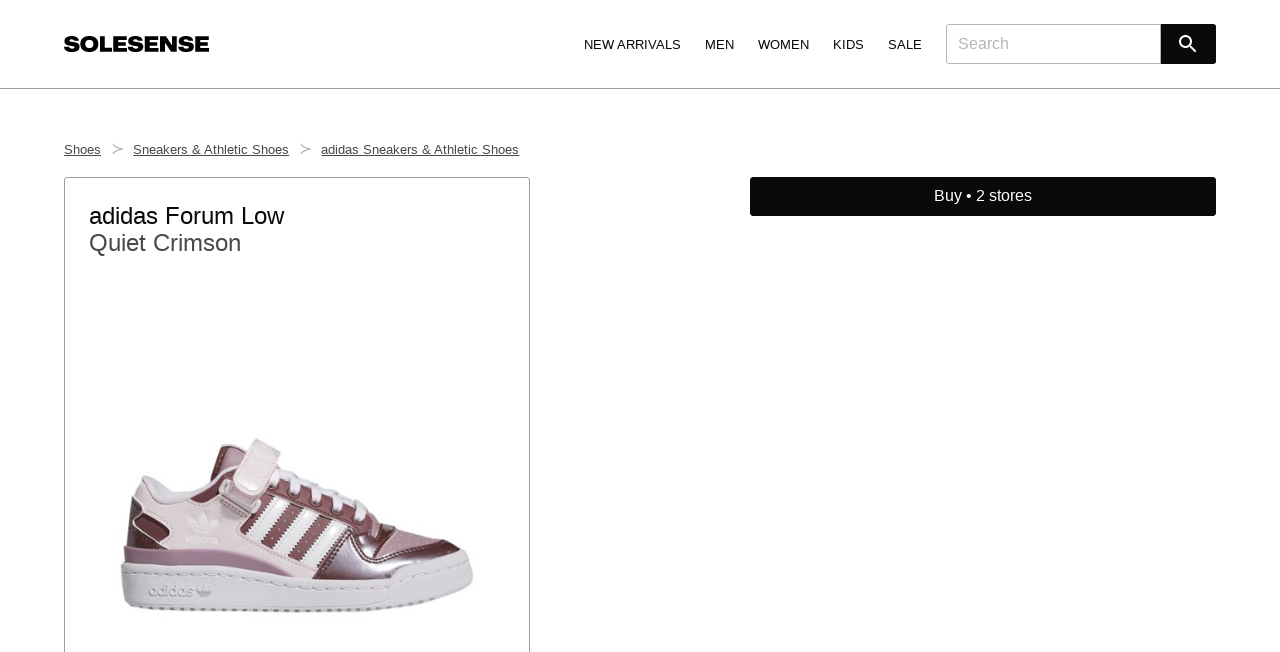

--- FILE ---
content_type: text/html; charset=utf-8
request_url: https://www.solesense.com/en/adidas-forum-low-quiet-crimson-gy8195
body_size: 18437
content:
<!DOCTYPE html>
<html lang="en" />
	<head><link rel="preload" fetchpriority="high" as="image" href="https://assets.solesense.com/site/images/placeholders/diagonal.svg"><link rel="stylesheet" type="text/css" href="https://assets.solesense.com/site/css/core-20250215205515.min.css" /><meta name="viewport" content="width=device-width, minimum-scale=1, maximum-scale=5, viewport-fit=cover" /><meta name="description" content="Find where to buy the adidas Forum Low &#x27;Quiet Crimson&#x27; (GY8195). Currently in stock in 2 stores." /><meta name="baidu-site-verification" content="code-PByDYDDrcg" /><meta name="facebook-domain-verification" content="owd5y8rzykxlj09scku0bbbh2382dc" /><meta name="google-site-verification" content="pY4CD6DCIiUWs4okmKw-ItmQjb6yT8C7j7KJE8TpRj0" /><meta name="naver-site-verification" content="430fa027a90304e12feee7ed43f7f9bbd28b0d84" /><meta name="sogou_site_verification" content="gbyOUtFrfe" /><meta name="yandex-verification" content="92a9d3de713132d8" /><meta http-equiv="content-language" content="en"><meta name="twitter:card" content="summary_large_image" /><meta name="twitter:creator" content="@solesenseapp" /><meta name="twitter:description" content="Find where to buy the adidas Forum Low &#x27;Quiet Crimson&#x27; (GY8195). Currently in stock in 2 stores." /><meta name="twitter:image" content="" /><meta name="twitter:image:alt" content="Solesense" /><meta name="twitter:site" content="@solesenseapp" /><meta name="twitter:title" content="adidas Forum Low &#x27;Quiet Crimson&#x27; - GY8195 | Solesense" /><meta property="fb:app_id" content="3419169288124236" /><meta property="og:description" content="Find where to buy the adidas Forum Low &#x27;Quiet Crimson&#x27; (GY8195). Currently in stock in 2 stores." /><meta property="og:image" content="" /><meta property="og:image:alt" content="Solesense" /><meta property="og:locale" content="en" /><meta property="og:site_name" content="Solesense" /><meta property="og:title" content="adidas Forum Low &#x27;Quiet Crimson&#x27; - GY8195 | Solesense" /><meta property="og:type" content="website" /><meta property="og:url" content="https://www.solesense.com/en/adidas-forum-low-quiet-crimson-gy8195" /><link rel="canonical" href="https://www.solesense.com/en/adidas-forum-low-quiet-crimson-gy8195" /><link rel="alternate" hreflang="de-de" href="https://www.solesense.com/de-de/adidas-forum-low-quiet-crimson-gy8195" /><link rel="alternate" hreflang="x-default" href="https://www.solesense.com/en/adidas-forum-low-quiet-crimson-gy8195" /><link rel="alternate" hreflang="en" href="https://www.solesense.com/en/adidas-forum-low-quiet-crimson-gy8195" /><link rel="alternate" hreflang="en-au" href="https://www.solesense.com/en-au/adidas-forum-low-quiet-crimson-gy8195" /><link rel="alternate" hreflang="en-ca" href="https://www.solesense.com/en-ca/adidas-forum-low-quiet-crimson-gy8195" /><link rel="alternate" hreflang="en-gb" href="https://www.solesense.com/en-gb/adidas-forum-low-quiet-crimson-gy8195" /><link rel="alternate" hreflang="en-us" href="https://www.solesense.com/en-us/adidas-forum-low-quiet-crimson-gy8195" /><link rel="alternate" hreflang="es" href="https://www.solesense.com/es/adidas-forum-low-quiet-crimson-gy8195" /><link rel="alternate" hreflang="fr-fr" href="https://www.solesense.com/fr-fr/adidas-forum-low-quiet-crimson-gy8195" /><link rel="alternate" hreflang="it-it" href="https://www.solesense.com/it-it/adidas-forum-low-quiet-crimson-gy8195" /><link rel="alternate" hreflang="ja-jp" href="https://www.solesense.com/ja-jp/adidas-forum-low-quiet-crimson-gy8195" /><link rel="alternate" hreflang="ko-kr" href="https://www.solesense.com/ko-kr/adidas-forum-low-quiet-crimson-gy8195" /><link rel="alternate" hreflang="nl-nl" href="https://www.solesense.com/nl-nl/adidas-forum-low-quiet-crimson-gy8195" /><link rel="alternate" hreflang="pl-pl" href="https://www.solesense.com/pl-pl/adidas-forum-low-quiet-crimson-gy8195" /><link rel="alternate" hreflang="zh-hans-cn" href="https://www.solesense.com/zh-hans-cn/adidas-forum-low-quiet-crimson-gy8195" /><link rel="shortcut icon" href="https://assets.solesense.com/site/images/favicons/favicon.ico" /><link rel="icon" sizes="16x16 32x32 64x64" href="https://assets.solesense.com/site/images/favicons/favicon.ico" /><link rel="icon" type="image/png" sizes="196x196" href="https://assets.solesense.com/site/images/favicons/favicon-192.png" /><link rel="icon" type="image/png" sizes="160x160" href="https://assets.solesense.com/site/images/favicons/favicon-160.png" /><link rel="icon" type="image/png" sizes="96x96" href="https://assets.solesense.com/site/images/favicons/favicon-96.png" /><link rel="icon" type="image/png" sizes="64x64" href="https://assets.solesense.com/site/images/favicons/favicon-64.png" /><link rel="icon" type="image/png" sizes="32x32" href="https://assets.solesense.com/site/images/favicons/favicon-32.png" /><link rel="icon" type="image/png" sizes="16x16" href="https://assets.solesense.com/site/images/favicons/favicon-16.png" /><link rel="apple-touch-icon" href="https://assets.solesense.com/site/images/favicons/favicon-57.png" /><link rel="apple-touch-icon" sizes="114x114" href="https://assets.solesense.com/site/images/favicons/favicon-114.png" /><link rel="apple-touch-icon" sizes="72x72" href="https://assets.solesense.com/site/images/favicons/favicon-72.png" /><link rel="apple-touch-icon" sizes="144x144" href="https://assets.solesense.com/site/images/favicons/favicon-144.png" /><link rel="apple-touch-icon" sizes="60x60" href="https://assets.solesense.com/site/images/favicons/favicon-60.png" /><link rel="apple-touch-icon" sizes="120x120" href="https://assets.solesense.com/site/images/favicons/favicon-120.png" /><link rel="apple-touch-icon" sizes="76x76" href="https://assets.solesense.com/site/images/favicons/favicon-76.png" /><link rel="apple-touch-icon" sizes="152x152" href="https://assets.solesense.com/site/images/favicons/favicon-152.png" /><link rel="apple-touch-icon" sizes="180x180" href="https://assets.solesense.com/site/images/favicons/favicon-180.png" /><meta name="msapplication-TileColor" content="#FFFFFF" /><meta name="msapplication-TileImage" content="https://assets.solesense.com/site/images/favicons/favicon-144.png" /><meta name="msapplication-config" content="https://assets.solesense.com/site/images/favicons/browserconfig.xml" /><title>adidas Forum Low &#x27;Quiet Crimson&#x27; - GY8195 | Solesense</title></head><body class="preload"><nav aria-label="Main Navigation" class="nav navbar is-spaced" role="navigation"><div class="container"><div class="navbar-brand"><a class="navbar-item" href="/en/"><svg id="svg" alt="Solesense" class="nav__logo" xmlns="http://www.w3.org/2000/svg" xmlns:xlink="http://www.w3.org/1999/xlink" width="145" viewBox="0, 0, 400,44.08515225006737"><title> Solesense </title><g id="svgg"><path id="path0" d="M66.236 0.163 C 52.172 1.535,44.110 10.428,44.950 23.642 C 45.769 36.538,54.979 44.083,69.900 44.084 C 84.507 44.085,93.817 36.460,94.641 23.819 C 95.662 8.160,83.981 -1.567,66.236 0.163 M17.300 0.265 C 6.293 1.414,0.305 6.991,1.081 15.369 C 1.770 22.802,6.565 25.713,21.126 27.541 C 27.726 28.369,28.621 28.783,28.757 31.068 C 28.889 33.283,27.189 34.488,23.471 34.815 C 20.019 35.118,16.897 34.361,15.423 32.864 C 14.693 32.122,14.345 31.372,14.066 29.938 L 14.008 29.642 7.004 29.642 L 0.000 29.642 0.001 30.477 C 0.012 39.501,10.376 45.094,25.012 43.974 C 37.110 43.049,43.354 37.668,42.678 28.751 C 42.081 20.866,37.639 17.943,23.719 16.277 C 15.898 15.340,14.942 14.936,14.942 12.565 C 14.942 10.383,17.022 9.216,20.911 9.216 C 24.773 9.216,26.888 10.370,27.424 12.773 L 27.545 13.312 34.374 13.340 L 41.203 13.367 41.131 12.693 C 40.437 6.205,35.122 1.708,26.624 0.419 C 24.720 0.130,19.428 0.043,17.300 0.265 M194.233 0.181 C 182.269 1.054,175.764 7.234,177.147 16.411 C 177.900 21.405,181.264 24.303,188.359 26.071 C 190.776 26.673,193.140 27.058,198.724 27.755 C 203.638 28.369,204.702 29.006,204.702 31.328 C 204.702 33.098,203.180 34.327,200.539 34.689 C 194.583 35.505,190.030 33.450,190.030 29.945 L 190.030 29.642 182.955 29.642 L 175.880 29.642 175.954 30.562 C 176.642 39.032,183.767 43.757,196.296 44.052 C 212.488 44.432,220.832 37.673,218.276 26.246 C 216.947 20.305,212.201 17.763,199.675 16.283 C 192.046 15.381,190.892 14.904,190.892 12.653 C 190.892 10.391,192.937 9.217,196.874 9.217 C 200.750 9.217,202.884 10.396,203.405 12.824 L 203.521 13.366 210.361 13.366 L 217.202 13.366 217.137 12.961 C 216.540 9.258,215.534 7.235,213.191 5.019 C 209.290 1.329,202.442 -0.418,194.233 0.181 M332.794 0.265 C 321.809 1.412,315.801 7.007,316.576 15.369 C 317.270 22.859,321.967 25.677,336.944 27.589 C 341.336 28.150,342.356 28.380,343.321 29.030 C 344.578 29.877,344.594 32.315,343.349 33.407 C 341.311 35.197,335.373 35.415,332.270 33.815 C 330.664 32.986,329.957 31.975,329.560 29.938 L 329.503 29.642 322.499 29.642 L 315.494 29.642 315.495 30.315 C 315.500 39.508,325.746 45.104,340.507 43.974 C 352.581 43.050,358.849 37.666,358.176 28.796 C 357.573 20.854,353.172 17.948,339.214 16.277 C 331.500 15.353,330.494 14.947,330.463 12.748 C 330.430 10.385,332.412 9.217,336.459 9.216 C 340.317 9.215,342.340 10.360,342.981 12.908 L 343.096 13.366 349.897 13.366 L 356.697 13.366 356.625 12.692 C 355.925 6.143,350.519 1.636,341.849 0.372 C 340.198 0.132,334.696 0.067,332.794 0.265 M99.057 22.096 L 99.057 43.546 115.548 43.546 L 132.040 43.546 132.040 37.995 L 132.040 32.444 122.339 32.444 L 112.638 32.444 112.638 16.545 L 112.638 0.647 105.847 0.647 L 99.057 0.647 99.057 22.096 M135.705 22.096 L 135.705 43.546 154.568 43.546 L 173.430 43.546 173.430 38.211 L 173.430 32.875 161.358 32.875 L 149.286 32.875 149.286 29.911 L 149.286 26.947 159.849 26.947 L 170.412 26.947 170.412 21.989 L 170.412 17.030 159.849 17.030 L 149.286 17.030 149.286 14.120 L 149.286 11.210 161.304 11.210 L 173.323 11.210 173.323 5.928 L 173.323 0.647 154.514 0.647 L 135.705 0.647 135.705 22.096 M222.689 22.096 L 222.689 43.546 241.552 43.546 L 260.415 43.546 260.415 38.211 L 260.415 32.875 248.343 32.875 L 236.271 32.875 236.271 29.911 L 236.271 26.947 246.780 26.947 L 257.289 26.947 257.289 21.989 L 257.289 17.030 246.780 17.030 L 236.271 17.030 236.271 14.120 L 236.271 11.210 248.289 11.210 L 260.307 11.210 260.307 5.928 L 260.307 0.647 241.498 0.647 L 222.689 0.647 222.689 22.096 M265.077 22.069 L 265.104 43.492 271.921 43.520 L 278.739 43.548 278.736 35.867 C 278.734 31.200,278.672 26.558,278.577 24.037 C 278.491 21.754,278.420 19.608,278.418 19.267 C 278.412 17.887,278.206 17.608,287.146 31.097 L 295.392 43.538 303.395 43.542 L 311.399 43.546 311.399 22.096 L 311.399 0.647 304.716 0.647 L 298.033 0.647 298.036 8.003 C 298.037 12.049,298.109 17.591,298.195 20.318 C 298.281 23.045,298.352 25.413,298.354 25.580 C 298.361 26.442,297.953 25.861,289.696 13.258 L 281.470 0.701 273.260 0.673 L 265.049 0.645 265.077 22.069 M362.274 22.096 L 362.274 43.546 381.137 43.546 L 400.000 43.546 400.000 38.211 L 400.000 32.875 387.874 32.875 L 375.748 32.875 375.748 29.911 L 375.748 26.947 386.311 26.947 L 396.874 26.947 396.874 21.989 L 396.874 17.030 386.311 17.030 L 375.748 17.030 375.748 14.120 L 375.748 11.210 387.766 11.210 L 399.784 11.210 399.784 5.928 L 399.784 0.647 381.029 0.647 L 362.274 0.647 362.274 22.096 M72.056 10.787 C 78.025 11.497,80.992 15.232,80.998 22.043 L 81.000 24.737 80.647 26.016 C 79.338 30.740,76.185 33.065,70.665 33.374 C 63.577 33.772,59.162 30.142,58.635 23.484 C 57.927 14.524,63.015 9.711,72.056 10.787 " stroke="none" fill="#000000" fill-rule="evenodd"></path></g></svg></a><span class="overlay__toggle -nav"><a aria-expanded="false" aria-label="Menu" class="nav__burger navbar-burger burger" id="nav" role="button"><span aria-hidden="true"></span><span aria-hidden="true"></span><span aria-hidden="true"></span></a></span></div><div class="overlay__modal -nav"><div class="overlay__modal-content -nav"><nav aria-label="Main Navigation" class="overlay__nav" role="navigation"><div class="container"><div class="navbar-brand"><a class="navbar-item" href="/en/"><svg id="svg" alt="Solesense" class="nav__logo" xmlns="http://www.w3.org/2000/svg" xmlns:xlink="http://www.w3.org/1999/xlink" width="145" viewBox="0, 0, 400,44.08515225006737"><title> Solesense </title><g id="svgg"><path id="path0" d="M66.236 0.163 C 52.172 1.535,44.110 10.428,44.950 23.642 C 45.769 36.538,54.979 44.083,69.900 44.084 C 84.507 44.085,93.817 36.460,94.641 23.819 C 95.662 8.160,83.981 -1.567,66.236 0.163 M17.300 0.265 C 6.293 1.414,0.305 6.991,1.081 15.369 C 1.770 22.802,6.565 25.713,21.126 27.541 C 27.726 28.369,28.621 28.783,28.757 31.068 C 28.889 33.283,27.189 34.488,23.471 34.815 C 20.019 35.118,16.897 34.361,15.423 32.864 C 14.693 32.122,14.345 31.372,14.066 29.938 L 14.008 29.642 7.004 29.642 L 0.000 29.642 0.001 30.477 C 0.012 39.501,10.376 45.094,25.012 43.974 C 37.110 43.049,43.354 37.668,42.678 28.751 C 42.081 20.866,37.639 17.943,23.719 16.277 C 15.898 15.340,14.942 14.936,14.942 12.565 C 14.942 10.383,17.022 9.216,20.911 9.216 C 24.773 9.216,26.888 10.370,27.424 12.773 L 27.545 13.312 34.374 13.340 L 41.203 13.367 41.131 12.693 C 40.437 6.205,35.122 1.708,26.624 0.419 C 24.720 0.130,19.428 0.043,17.300 0.265 M194.233 0.181 C 182.269 1.054,175.764 7.234,177.147 16.411 C 177.900 21.405,181.264 24.303,188.359 26.071 C 190.776 26.673,193.140 27.058,198.724 27.755 C 203.638 28.369,204.702 29.006,204.702 31.328 C 204.702 33.098,203.180 34.327,200.539 34.689 C 194.583 35.505,190.030 33.450,190.030 29.945 L 190.030 29.642 182.955 29.642 L 175.880 29.642 175.954 30.562 C 176.642 39.032,183.767 43.757,196.296 44.052 C 212.488 44.432,220.832 37.673,218.276 26.246 C 216.947 20.305,212.201 17.763,199.675 16.283 C 192.046 15.381,190.892 14.904,190.892 12.653 C 190.892 10.391,192.937 9.217,196.874 9.217 C 200.750 9.217,202.884 10.396,203.405 12.824 L 203.521 13.366 210.361 13.366 L 217.202 13.366 217.137 12.961 C 216.540 9.258,215.534 7.235,213.191 5.019 C 209.290 1.329,202.442 -0.418,194.233 0.181 M332.794 0.265 C 321.809 1.412,315.801 7.007,316.576 15.369 C 317.270 22.859,321.967 25.677,336.944 27.589 C 341.336 28.150,342.356 28.380,343.321 29.030 C 344.578 29.877,344.594 32.315,343.349 33.407 C 341.311 35.197,335.373 35.415,332.270 33.815 C 330.664 32.986,329.957 31.975,329.560 29.938 L 329.503 29.642 322.499 29.642 L 315.494 29.642 315.495 30.315 C 315.500 39.508,325.746 45.104,340.507 43.974 C 352.581 43.050,358.849 37.666,358.176 28.796 C 357.573 20.854,353.172 17.948,339.214 16.277 C 331.500 15.353,330.494 14.947,330.463 12.748 C 330.430 10.385,332.412 9.217,336.459 9.216 C 340.317 9.215,342.340 10.360,342.981 12.908 L 343.096 13.366 349.897 13.366 L 356.697 13.366 356.625 12.692 C 355.925 6.143,350.519 1.636,341.849 0.372 C 340.198 0.132,334.696 0.067,332.794 0.265 M99.057 22.096 L 99.057 43.546 115.548 43.546 L 132.040 43.546 132.040 37.995 L 132.040 32.444 122.339 32.444 L 112.638 32.444 112.638 16.545 L 112.638 0.647 105.847 0.647 L 99.057 0.647 99.057 22.096 M135.705 22.096 L 135.705 43.546 154.568 43.546 L 173.430 43.546 173.430 38.211 L 173.430 32.875 161.358 32.875 L 149.286 32.875 149.286 29.911 L 149.286 26.947 159.849 26.947 L 170.412 26.947 170.412 21.989 L 170.412 17.030 159.849 17.030 L 149.286 17.030 149.286 14.120 L 149.286 11.210 161.304 11.210 L 173.323 11.210 173.323 5.928 L 173.323 0.647 154.514 0.647 L 135.705 0.647 135.705 22.096 M222.689 22.096 L 222.689 43.546 241.552 43.546 L 260.415 43.546 260.415 38.211 L 260.415 32.875 248.343 32.875 L 236.271 32.875 236.271 29.911 L 236.271 26.947 246.780 26.947 L 257.289 26.947 257.289 21.989 L 257.289 17.030 246.780 17.030 L 236.271 17.030 236.271 14.120 L 236.271 11.210 248.289 11.210 L 260.307 11.210 260.307 5.928 L 260.307 0.647 241.498 0.647 L 222.689 0.647 222.689 22.096 M265.077 22.069 L 265.104 43.492 271.921 43.520 L 278.739 43.548 278.736 35.867 C 278.734 31.200,278.672 26.558,278.577 24.037 C 278.491 21.754,278.420 19.608,278.418 19.267 C 278.412 17.887,278.206 17.608,287.146 31.097 L 295.392 43.538 303.395 43.542 L 311.399 43.546 311.399 22.096 L 311.399 0.647 304.716 0.647 L 298.033 0.647 298.036 8.003 C 298.037 12.049,298.109 17.591,298.195 20.318 C 298.281 23.045,298.352 25.413,298.354 25.580 C 298.361 26.442,297.953 25.861,289.696 13.258 L 281.470 0.701 273.260 0.673 L 265.049 0.645 265.077 22.069 M362.274 22.096 L 362.274 43.546 381.137 43.546 L 400.000 43.546 400.000 38.211 L 400.000 32.875 387.874 32.875 L 375.748 32.875 375.748 29.911 L 375.748 26.947 386.311 26.947 L 396.874 26.947 396.874 21.989 L 396.874 17.030 386.311 17.030 L 375.748 17.030 375.748 14.120 L 375.748 11.210 387.766 11.210 L 399.784 11.210 399.784 5.928 L 399.784 0.647 381.029 0.647 L 362.274 0.647 362.274 22.096 M72.056 10.787 C 78.025 11.497,80.992 15.232,80.998 22.043 L 81.000 24.737 80.647 26.016 C 79.338 30.740,76.185 33.065,70.665 33.374 C 63.577 33.772,59.162 30.142,58.635 23.484 C 57.927 14.524,63.015 9.711,72.056 10.787 " stroke="none" fill="#000000" fill-rule="evenodd"></path></g></svg></a><a aria-expanded="false" aria-label="close" class="overlay__close -nav navbar-burger burger is-active" role="button"><span aria-hidden="true"></span><span aria-hidden="true"></span><span aria-hidden="true"></span></a></div></div></nav><div class="navbar-menu"><div class="navbar-end"><div class="navbar-item has-dropdown is-hoverable is-mega"><a class="nav__item -header navbar-link navbar-item" href="/en/explore/new-arrivals/"> New Arrivals </a><div class="navbar-dropdown"><div class="container"><div class="columns is-variable is-6"><div class="dropdown -nav nav__column column is-2 is-offset-1"><div class="nav__dropdown-trigger dropdown-trigger nav__item -header -no-link navbar-link navbar-item"> Department </div><div class="dropdown-menu -nav"><a class="nav__item navbar-item" href="/en/explore/new-arrivals/men/"> Men </a><a class="nav__item navbar-item" href="/en/explore/new-arrivals/women/"> Women </a><a class="nav__item navbar-item" href="/en/explore/new-arrivals/boys/"> Boys </a><a class="nav__item navbar-item" href="/en/explore/new-arrivals/girls/"> Girls </a><a class="nav__item navbar-item" href="/en/explore/new-arrivals/baby-toddler/"> Baby &amp; Toddler </a></div></div><div class="dropdown -nav nav__column column is-2"><div class="nav__dropdown-trigger dropdown-trigger nav__item -header navbar-link navbar-item"><a class="nav__item" href="/en/explore/new-arrivals/shoes/"> Shoes </a></div><div class="dropdown-menu -nav"><a class="nav__item navbar-item" href="/en/explore/new-arrivals/boots/"> Boots </a><a class="nav__item navbar-item" href="/en/explore/new-arrivals/dress-casual-shoes/"> Dress &amp; Casual Shoes </a><a class="nav__item navbar-item" href="/en/explore/new-arrivals/heels/"> Heels </a><a class="nav__item navbar-item" href="/en/explore/new-arrivals/sandals/"> Sandals </a><a class="nav__item navbar-item" href="/en/explore/new-arrivals/slippers/"> Slippers </a><a class="nav__item navbar-item" href="/en/explore/new-arrivals/sneakers-athletic-shoes/"> Sneakers &amp; Athletic Shoes </a><div class="navbar-divider"></div><a class="nav__item navbar-item" href="/en/explore/new-arrivals/shoes/"> All Shoes </a></div></div><div class="dropdown -nav nav__column column is-2"><div class="nav__dropdown-trigger dropdown-trigger nav__item -header navbar-link navbar-item"><a class="nav__item" href="/en/explore/new-arrivals/clothing/"> Clothing </a></div><div class="dropdown-menu -nav"><a class="nav__item navbar-item" href="/en/explore/new-arrivals/coats-jackets/"> Coats &amp; Jackets </a><a class="nav__item navbar-item" href="/en/explore/new-arrivals/dresses/"> Dresses </a><a class="nav__item navbar-item" href="/en/explore/new-arrivals/hoodies-sweatshirts/"> Hoodies &amp; Sweatshirts </a><a class="nav__item navbar-item" href="/en/explore/new-arrivals/jeans/"> Jeans </a><a class="nav__item navbar-item" href="/en/explore/new-arrivals/pants/"> Pants </a><a class="nav__item navbar-item" href="/en/explore/new-arrivals/shirts-tops/"> Shirts &amp; Tops </a><a class="nav__item navbar-item" href="/en/explore/new-arrivals/shorts/"> Shorts </a><a class="nav__item navbar-item" href="/en/explore/new-arrivals/skirts/"> Skirts </a><a class="nav__item navbar-item" href="/en/explore/new-arrivals/sweaters/"> Sweaters </a><a class="nav__item navbar-item" href="/en/explore/new-arrivals/swimwear/"> Swimwear </a><a class="nav__item navbar-item" href="/en/explore/new-arrivals/underwear-socks/"> Underwear &amp; Socks </a><div class="navbar-divider"></div><a class="nav__item navbar-item" href="/en/explore/new-arrivals/clothing/"> All Clothing </a></div></div><div class="dropdown -nav nav__column column is-2"><div class="nav__dropdown-trigger dropdown-trigger nav__item -header navbar-link navbar-item"><a class="nav__item" href="/en/explore/new-arrivals/accessories/"> Accessories </a></div><div class="dropdown-menu -nav"><a class="nav__item navbar-item" href="/en/explore/new-arrivals/bags/"> Bags </a><a class="nav__item navbar-item" href="/en/explore/new-arrivals/belts/"> Belts </a><a class="nav__item navbar-item" href="/en/explore/new-arrivals/glasses-sunglasses/"> Glasses &amp; Sunglasses </a><a class="nav__item navbar-item" href="/en/explore/new-arrivals/gloves-scarves/"> Gloves &amp; Scarves </a><a class="nav__item navbar-item" href="/en/explore/new-arrivals/hats/"> Hats </a><a class="nav__item navbar-item" href="/en/explore/new-arrivals/jewelry/"> Jewelry </a><a class="nav__item navbar-item" href="/en/explore/new-arrivals/wallets-card-holders/"> Wallets &amp; Card Holders </a><a class="nav__item navbar-item" href="/en/explore/new-arrivals/watches/"> Watches </a><div class="navbar-divider"></div><a class="nav__item navbar-item" href="/en/explore/new-arrivals/accessories/"> All Accessories </a></div></div><div class="dropdown -nav nav__column column is-2"><div class="nav__dropdown-trigger dropdown-trigger nav__item -header -no-link navbar-link navbar-item"> Brand </div><div class="dropdown-menu -nav"><a class="nav__item navbar-item" href="/en/explore/new-arrivals/adidas/"> adidas </a><a class="nav__item navbar-item" href="/en/explore/new-arrivals/air-jordan/"> Air Jordan </a><a class="nav__item navbar-item" href="/en/explore/new-arrivals/asics/"> ASICS </a><a class="nav__item navbar-item" href="/en/explore/new-arrivals/carhartt-wip/"> Carhartt WIP </a><a class="nav__item navbar-item" href="/en/explore/new-arrivals/new-balance/"> New Balance </a><a class="nav__item navbar-item" href="/en/explore/new-arrivals/nike/"> Nike </a><a class="nav__item navbar-item" href="/en/explore/new-arrivals/stussy/"> Stüssy </a><div class="navbar-divider"></div><a class="nav__item navbar-item" href="/en/brands/"> All Brands </a></div></div></div></div></div></div><div class="navbar-item has-dropdown is-hoverable is-mega"><a class="nav__item -header navbar-link navbar-item" href="/en/explore/men/"> Men </a><div class="navbar-dropdown"><div class="container"><div class="columns is-variable is-6"><div class="dropdown -nav nav__column column is-2"><a class="nav__item -header navbar-link is-arrowless -subheader navbar-item" href="/en/explore/men/"> Everything for Men </a><a class="nav__item -header navbar-link is-arrowless -subheader navbar-item" href="/en/explore/new-arrivals/men/"> New Arrivals for Men </a><a class="nav__item -header navbar-link is-arrowless -subheader navbar-item" href="/en/explore/sale/men/"> Men&#x27;s Sale </a><div class="navbar-divider -is-touch-only"></div></div><div class="dropdown -nav nav__column column is-2"><div class="nav__dropdown-trigger dropdown-trigger nav__item -header navbar-link navbar-item"><a class="nav__item" href="/en/explore/men/shoes/"> Shoes </a></div><div class="dropdown-menu -nav"><a class="nav__item navbar-item" href="/en/explore/men/boots/"> Boots </a><a class="nav__item navbar-item" href="/en/explore/men/dress-casual-shoes/"> Dress &amp; Casual Shoes </a><a class="nav__item navbar-item" href="/en/explore/men/sandals/"> Sandals </a><a class="nav__item navbar-item" href="/en/explore/men/slippers/"> Slippers </a><a class="nav__item navbar-item" href="/en/explore/men/sneakers-athletic-shoes/"> Sneakers &amp; Athletic Shoes </a><div class="navbar-divider"></div><a class="nav__item navbar-item" href="/en/explore/men/shoes/"> All Shoes </a></div></div><div class="dropdown -nav nav__column column is-2"><div class="nav__dropdown-trigger dropdown-trigger nav__item -header navbar-link navbar-item"><a class="nav__item" href="/en/explore/men/clothing/"> Clothing </a></div><div class="dropdown-menu -nav"><a class="nav__item navbar-item" href="/en/explore/men/coats-jackets/"> Coats &amp; Jackets </a><a class="nav__item navbar-item" href="/en/explore/men/hoodies-sweatshirts/"> Hoodies &amp; Sweatshirts </a><a class="nav__item navbar-item" href="/en/explore/men/jeans/"> Jeans </a><a class="nav__item navbar-item" href="/en/explore/men/pants/"> Pants </a><a class="nav__item navbar-item" href="/en/explore/men/shirts-tops/"> Shirts &amp; Tops </a><a class="nav__item navbar-item" href="/en/explore/men/shorts/"> Shorts </a><a class="nav__item navbar-item" href="/en/explore/men/sweaters/"> Sweaters </a><a class="nav__item navbar-item" href="/en/explore/men/swimwear/"> Swimwear </a><a class="nav__item navbar-item" href="/en/explore/men/underwear-socks/"> Underwear &amp; Socks </a><div class="navbar-divider"></div><a class="nav__item navbar-item" href="/en/explore/men/clothing/"> All Clothing </a></div></div><div class="dropdown -nav nav__column column is-2"><div class="nav__dropdown-trigger dropdown-trigger nav__item -header navbar-link navbar-item"><a class="nav__item" href="/en/explore/men/accessories/"> Accessories </a></div><div class="dropdown-menu -nav"><a class="nav__item navbar-item" href="/en/explore/men/bags/"> Bags </a><a class="nav__item navbar-item" href="/en/explore/men/belts/"> Belts </a><a class="nav__item navbar-item" href="/en/explore/men/glasses-sunglasses/"> Glasses &amp; Sunglasses </a><a class="nav__item navbar-item" href="/en/explore/men/gloves-scarves/"> Gloves &amp; Scarves </a><a class="nav__item navbar-item" href="/en/explore/men/hats/"> Hats </a><a class="nav__item navbar-item" href="/en/explore/men/jewelry/"> Jewelry </a><a class="nav__item navbar-item" href="/en/explore/men/wallets-card-holders/"> Wallets &amp; Card Holders </a><a class="nav__item navbar-item" href="/en/explore/men/watches/"> Watches </a><div class="navbar-divider"></div><a class="nav__item navbar-item" href="/en/explore/men/accessories/"> All Accessories </a></div></div><div class="dropdown -nav nav__column column is-2"><div class="nav__dropdown-trigger dropdown-trigger nav__item -header -no-link navbar-link navbar-item"> Brand </div><div class="dropdown-menu -nav"><a class="nav__item navbar-item" href="/en/explore/men/adidas/"> adidas </a><a class="nav__item navbar-item" href="/en/explore/men/air-jordan/"> Air Jordan </a><a class="nav__item navbar-item" href="/en/explore/men/asics/"> ASICS </a><a class="nav__item navbar-item" href="/en/explore/men/carhartt-wip/"> Carhartt WIP </a><a class="nav__item navbar-item" href="/en/explore/men/new-balance/"> New Balance </a><a class="nav__item navbar-item" href="/en/explore/men/nike/"> Nike </a><a class="nav__item navbar-item" href="/en/explore/men/stussy/"> Stüssy </a><div class="navbar-divider"></div><a class="nav__item navbar-item" href="/en/brands/"> All Brands </a></div></div><div class="dropdown -nav nav__column column is-2"><div class="nav__dropdown-trigger dropdown-trigger nav__item -header -no-link navbar-link navbar-item"> Collection </div><div class="dropdown-menu -nav"><a class="nav__item navbar-item" href="/en/explore/men/adidas/gazelle/"> adidas Gazelle </a><a class="nav__item navbar-item" href="/en/explore/men/adidas/samba/"> adidas Samba </a><a class="nav__item navbar-item" href="/en/explore/men/air-jordan/1/"> Air Jordan 1 </a><a class="nav__item navbar-item" href="/en/explore/men/air-jordan/4/"> Air Jordan 4 </a><a class="nav__item navbar-item" href="/en/explore/men/nike/air-force-1/"> Nike Air Force 1 </a><a class="nav__item navbar-item" href="/en/explore/men/nike/air-max-1/"> Nike Air Max 1 </a><div class="navbar-divider"></div><a class="nav__item navbar-item" href="/en/brands/collections/"> All Collections </a></div></div></div></div></div></div><div class="navbar-item has-dropdown is-hoverable is-mega"><a class="nav__item -header navbar-link navbar-item" href="/en/explore/women/"> Women </a><div class="navbar-dropdown"><div class="container"><div class="columns is-variable is-6"><div class="dropdown -nav nav__column column is-2"><a class="nav__item -header navbar-link is-arrowless -subheader navbar-item" href="/en/explore/women/"> Everything for Women </a><a class="nav__item -header navbar-link is-arrowless -subheader navbar-item" href="/en/explore/new-arrivals/women/"> New Arrivals for Women </a><a class="nav__item -header navbar-link is-arrowless -subheader navbar-item" href="/en/explore/sale/women/"> Women&#x27;s Sale </a><div class="navbar-divider -is-touch-only"></div></div><div class="dropdown -nav nav__column column is-2"><div class="nav__dropdown-trigger dropdown-trigger nav__item -header navbar-link navbar-item"><a class="nav__item" href="/en/explore/women/shoes/"> Shoes </a></div><div class="dropdown-menu -nav"><a class="nav__item navbar-item" href="/en/explore/women/boots/"> Boots </a><a class="nav__item navbar-item" href="/en/explore/women/dress-casual-shoes/"> Dress &amp; Casual Shoes </a><a class="nav__item navbar-item" href="/en/explore/women/heels/"> Heels </a><a class="nav__item navbar-item" href="/en/explore/women/sandals/"> Sandals </a><a class="nav__item navbar-item" href="/en/explore/women/slippers/"> Slippers </a><a class="nav__item navbar-item" href="/en/explore/women/sneakers-athletic-shoes/"> Sneakers &amp; Athletic Shoes </a><div class="navbar-divider"></div><a class="nav__item navbar-item" href="/en/explore/women/shoes/"> All Shoes </a></div></div><div class="dropdown -nav nav__column column is-2"><div class="nav__dropdown-trigger dropdown-trigger nav__item -header navbar-link navbar-item"><a class="nav__item" href="/en/explore/women/clothing/"> Clothing </a></div><div class="dropdown-menu -nav"><a class="nav__item navbar-item" href="/en/explore/women/coats-jackets/"> Coats &amp; Jackets </a><a class="nav__item navbar-item" href="/en/explore/women/dresses/"> Dresses </a><a class="nav__item navbar-item" href="/en/explore/women/hoodies-sweatshirts/"> Hoodies &amp; Sweatshirts </a><a class="nav__item navbar-item" href="/en/explore/women/jeans/"> Jeans </a><a class="nav__item navbar-item" href="/en/explore/women/pants/"> Pants </a><a class="nav__item navbar-item" href="/en/explore/women/shirts-tops/"> Shirts &amp; Tops </a><a class="nav__item navbar-item" href="/en/explore/women/shorts/"> Shorts </a><a class="nav__item navbar-item" href="/en/explore/women/skirts/"> Skirts </a><a class="nav__item navbar-item" href="/en/explore/women/sweaters/"> Sweaters </a><a class="nav__item navbar-item" href="/en/explore/women/swimwear/"> Swimwear </a><a class="nav__item navbar-item" href="/en/explore/women/underwear-socks/"> Underwear &amp; Socks </a><div class="navbar-divider"></div><a class="nav__item navbar-item" href="/en/explore/women/clothing/"> All Clothing </a></div></div><div class="dropdown -nav nav__column column is-2"><div class="nav__dropdown-trigger dropdown-trigger nav__item -header navbar-link navbar-item"><a class="nav__item" href="/en/explore/women/accessories/"> Accessories </a></div><div class="dropdown-menu -nav"><a class="nav__item navbar-item" href="/en/explore/women/bags/"> Bags </a><a class="nav__item navbar-item" href="/en/explore/women/belts/"> Belts </a><a class="nav__item navbar-item" href="/en/explore/women/glasses-sunglasses/"> Glasses &amp; Sunglasses </a><a class="nav__item navbar-item" href="/en/explore/women/gloves-scarves/"> Gloves &amp; Scarves </a><a class="nav__item navbar-item" href="/en/explore/women/hats/"> Hats </a><a class="nav__item navbar-item" href="/en/explore/women/jewelry/"> Jewelry </a><a class="nav__item navbar-item" href="/en/explore/women/wallets-card-holders/"> Wallets &amp; Card Holders </a><a class="nav__item navbar-item" href="/en/explore/women/watches/"> Watches </a><div class="navbar-divider"></div><a class="nav__item navbar-item" href="/en/explore/women/accessories/"> All Accessories </a></div></div><div class="dropdown -nav nav__column column is-2"><div class="nav__dropdown-trigger dropdown-trigger nav__item -header -no-link navbar-link navbar-item"> Brand </div><div class="dropdown-menu -nav"><a class="nav__item navbar-item" href="/en/explore/women/adidas/"> adidas </a><a class="nav__item navbar-item" href="/en/explore/women/air-jordan/"> Air Jordan </a><a class="nav__item navbar-item" href="/en/explore/women/asics/"> ASICS </a><a class="nav__item navbar-item" href="/en/explore/women/carhartt-wip/"> Carhartt WIP </a><a class="nav__item navbar-item" href="/en/explore/women/new-balance/"> New Balance </a><a class="nav__item navbar-item" href="/en/explore/women/nike/"> Nike </a><a class="nav__item navbar-item" href="/en/explore/women/stussy/"> Stüssy </a><div class="navbar-divider"></div><a class="nav__item navbar-item" href="/en/brands/"> All Brands </a></div></div><div class="dropdown -nav nav__column column is-2"><div class="nav__dropdown-trigger dropdown-trigger nav__item -header -no-link navbar-link navbar-item"> Collection </div><div class="dropdown-menu -nav"><a class="nav__item navbar-item" href="/en/explore/women/adidas/gazelle/"> adidas Gazelle </a><a class="nav__item navbar-item" href="/en/explore/women/adidas/samba/"> adidas Samba </a><a class="nav__item navbar-item" href="/en/explore/women/air-jordan/1/"> Air Jordan 1 </a><a class="nav__item navbar-item" href="/en/explore/women/air-jordan/4/"> Air Jordan 4 </a><a class="nav__item navbar-item" href="/en/explore/women/nike/air-force-1/"> Nike Air Force 1 </a><a class="nav__item navbar-item" href="/en/explore/women/nike/air-max-1/"> Nike Air Max 1 </a><div class="navbar-divider"></div><a class="nav__item navbar-item" href="/en/brands/collections/"> All Collections </a></div></div></div></div></div></div><div class="navbar-item has-dropdown is-hoverable is-mega"><a class="nav__item -header navbar-link navbar-item" href="/en/explore/kids/"> Kids </a><div class="navbar-dropdown"><div class="container"><div class="columns is-variable is-6"><div class="dropdown -nav nav__column column is-2"><a class="nav__item -header navbar-link is-arrowless -subheader navbar-item" href="/en/explore/boys/"> Everything for Boys </a><a class="nav__item -header navbar-link is-arrowless -subheader navbar-item" href="/en/explore/new-arrivals/boys/"> New Arrivals for Boys </a><a class="nav__item -header navbar-link is-arrowless -subheader navbar-item" href="/en/explore/sale/boys/"> Boys&#x27; Sale </a><div class="navbar-divider"></div><a class="nav__item -header navbar-link is-arrowless -subheader navbar-item" href="/en/explore/girls/"> Everything for Girls </a><a class="nav__item -header navbar-link is-arrowless -subheader navbar-item" href="/en/explore/new-arrivals/girls/"> New Arrivals for Girls </a><a class="nav__item -header navbar-link is-arrowless -subheader navbar-item" href="/en/explore/sale/girls/"> Girls&#x27; Sale </a><div class="navbar-divider"></div><a class="nav__item -header navbar-link is-arrowless -subheader navbar-item" href="/en/explore/baby-toddler/"> Everything for Baby &amp; Toddler </a><a class="nav__item -header navbar-link is-arrowless -subheader navbar-item" href="/en/explore/new-arrivals/baby-toddler/"> New Arrivals for Baby &amp; Toddler </a><a class="nav__item -header navbar-link is-arrowless -subheader navbar-item" href="/en/explore/sale/baby-toddler/"> Baby &amp; Toddler Sale </a><div class="navbar-divider"></div><a class="nav__item -header navbar-link is-arrowless -subheader navbar-item" href="/en/explore/kids/"> Everything for Kids </a><a class="nav__item -header navbar-link is-arrowless -subheader navbar-item" href="/en/explore/new-arrivals/kids/"> New Arrivals for Kids </a><a class="nav__item -header navbar-link is-arrowless -subheader navbar-item" href="/en/explore/sale/kids/"> Kids&#x27; Sale </a><div class="navbar-divider -is-touch-only"></div></div><div class="dropdown -nav nav__column column is-2"><div class="nav__dropdown-trigger dropdown-trigger nav__item -header navbar-link navbar-item"><a class="nav__item" href="/en/explore/kids/shoes/"> Shoes </a></div><div class="dropdown-menu -nav"><a class="nav__item navbar-item" href="/en/explore/kids/boots/"> Boots </a><a class="nav__item navbar-item" href="/en/explore/kids/dress-casual-shoes/"> Dress &amp; Casual Shoes </a><a class="nav__item navbar-item" href="/en/explore/kids/sandals/"> Sandals </a><a class="nav__item navbar-item" href="/en/explore/kids/slippers/"> Slippers </a><a class="nav__item navbar-item" href="/en/explore/kids/sneakers-athletic-shoes/"> Sneakers &amp; Athletic Shoes </a><div class="navbar-divider"></div><a class="nav__item navbar-item" href="/en/explore/boys/shoes/"> Boys&#x27; Shoes </a><a class="nav__item navbar-item" href="/en/explore/girls/shoes/"> Girls&#x27; Shoes </a><a class="nav__item navbar-item" href="/en/explore/baby-toddler/shoes/"> Baby &amp; Toddler Shoes </a><a class="nav__item navbar-item" href="/en/explore/kids/shoes/"> All Shoes </a></div></div><div class="dropdown -nav nav__column column is-2"><div class="nav__dropdown-trigger dropdown-trigger nav__item -header navbar-link navbar-item"><a class="nav__item" href="/en/explore/kids/clothing/"> Clothing </a></div><div class="dropdown-menu -nav"><a class="nav__item navbar-item" href="/en/explore/kids/coats-jackets/"> Coats &amp; Jackets </a><a class="nav__item navbar-item" href="/en/explore/kids/dresses/"> Dresses </a><a class="nav__item navbar-item" href="/en/explore/kids/hoodies-sweatshirts/"> Hoodies &amp; Sweatshirts </a><a class="nav__item navbar-item" href="/en/explore/kids/jeans/"> Jeans </a><a class="nav__item navbar-item" href="/en/explore/kids/pants/"> Pants </a><a class="nav__item navbar-item" href="/en/explore/kids/shirts-tops/"> Shirts &amp; Tops </a><a class="nav__item navbar-item" href="/en/explore/kids/shorts/"> Shorts </a><a class="nav__item navbar-item" href="/en/explore/kids/skirts/"> Skirts </a><a class="nav__item navbar-item" href="/en/explore/kids/sweaters/"> Sweaters </a><a class="nav__item navbar-item" href="/en/explore/kids/swimwear/"> Swimwear </a><a class="nav__item navbar-item" href="/en/explore/kids/underwear-socks/"> Underwear &amp; Socks </a><div class="navbar-divider"></div><a class="nav__item navbar-item" href="/en/explore/boys/clothing/"> Boys&#x27; Clothing </a><a class="nav__item navbar-item" href="/en/explore/girls/clothing/"> Girls&#x27; Clothing </a><a class="nav__item navbar-item" href="/en/explore/baby-toddler/clothing/"> Baby &amp; Toddler Clothing </a><a class="nav__item navbar-item" href="/en/explore/kids/clothing/"> All Clothing </a></div></div><div class="dropdown -nav nav__column column is-2"><div class="nav__dropdown-trigger dropdown-trigger nav__item -header navbar-link navbar-item"><a class="nav__item" href="/en/explore/kids/accessories/"> Accessories </a></div><div class="dropdown-menu -nav"><a class="nav__item navbar-item" href="/en/explore/kids/bags/"> Bags </a><a class="nav__item navbar-item" href="/en/explore/kids/belts/"> Belts </a><a class="nav__item navbar-item" href="/en/explore/kids/glasses-sunglasses/"> Glasses &amp; Sunglasses </a><a class="nav__item navbar-item" href="/en/explore/kids/gloves-scarves/"> Gloves &amp; Scarves </a><a class="nav__item navbar-item" href="/en/explore/kids/hats/"> Hats </a><div class="navbar-divider"></div><a class="nav__item navbar-item" href="/en/explore/boys/accessories/"> Boys&#x27; Accessories </a><a class="nav__item navbar-item" href="/en/explore/girls/accessories/"> Girls&#x27; Accessories </a><a class="nav__item navbar-item" href="/en/explore/baby-toddler/accessories/"> Baby &amp; Toddler Accessories </a><a class="nav__item navbar-item" href="/en/explore/kids/accessories/"> All Accessories </a></div></div><div class="dropdown -nav nav__column column is-2"><div class="nav__dropdown-trigger dropdown-trigger nav__item -header -no-link navbar-link navbar-item"> Brand </div><div class="dropdown-menu -nav"><a class="nav__item navbar-item" href="/en/explore/kids/adidas/"> adidas </a><a class="nav__item navbar-item" href="/en/explore/kids/air-jordan/"> Air Jordan </a><a class="nav__item navbar-item" href="/en/explore/kids/asics/"> ASICS </a><a class="nav__item navbar-item" href="/en/explore/kids/carhartt-wip/"> Carhartt WIP </a><a class="nav__item navbar-item" href="/en/explore/kids/new-balance/"> New Balance </a><a class="nav__item navbar-item" href="/en/explore/kids/nike/"> Nike </a><a class="nav__item navbar-item" href="/en/explore/kids/stussy/"> Stüssy </a><div class="navbar-divider"></div><a class="nav__item navbar-item" href="/en/brands/"> All Brands </a></div></div><div class="dropdown -nav nav__column column is-2"><div class="nav__dropdown-trigger dropdown-trigger nav__item -header -no-link navbar-link navbar-item"> Collection </div><div class="dropdown-menu -nav"><a class="nav__item navbar-item" href="/en/explore/kids/adidas/gazelle/"> adidas Gazelle </a><a class="nav__item navbar-item" href="/en/explore/kids/adidas/samba/"> adidas Samba </a><a class="nav__item navbar-item" href="/en/explore/kids/air-jordan/1/"> Air Jordan 1 </a><a class="nav__item navbar-item" href="/en/explore/kids/air-jordan/4/"> Air Jordan 4 </a><a class="nav__item navbar-item" href="/en/explore/kids/nike/air-force-1/"> Nike Air Force 1 </a><a class="nav__item navbar-item" href="/en/explore/kids/nike/air-max-1/"> Nike Air Max 1 </a><div class="navbar-divider"></div><a class="nav__item navbar-item" href="/en/brands/collections/"> All Collections </a></div></div></div></div></div></div><div class="navbar-item has-dropdown is-hoverable is-mega"><a class="nav__item -header navbar-link navbar-item" href="/en/explore/sale/"> Sale </a><div class="navbar-dropdown"><div class="container"><div class="columns is-variable is-6"><div class="dropdown -nav nav__column column is-2 is-offset-1"><div class="nav__dropdown-trigger dropdown-trigger nav__item -header -no-link navbar-link navbar-item"> Department </div><div class="dropdown-menu -nav"><a class="nav__item navbar-item" href="/en/explore/sale/men/"> Men </a><a class="nav__item navbar-item" href="/en/explore/sale/women/"> Women </a><a class="nav__item navbar-item" href="/en/explore/sale/boys/"> Boys </a><a class="nav__item navbar-item" href="/en/explore/sale/girls/"> Girls </a><a class="nav__item navbar-item" href="/en/explore/sale/baby-toddler/"> Baby &amp; Toddler </a></div></div><div class="dropdown -nav nav__column column is-2"><div class="nav__dropdown-trigger dropdown-trigger nav__item -header navbar-link navbar-item"><a class="nav__item" href="/en/explore/sale/shoes/"> Shoes </a></div><div class="dropdown-menu -nav"><a class="nav__item navbar-item" href="/en/explore/sale/boots/"> Boots </a><a class="nav__item navbar-item" href="/en/explore/sale/dress-casual-shoes/"> Dress &amp; Casual Shoes </a><a class="nav__item navbar-item" href="/en/explore/sale/heels/"> Heels </a><a class="nav__item navbar-item" href="/en/explore/sale/sandals/"> Sandals </a><a class="nav__item navbar-item" href="/en/explore/sale/slippers/"> Slippers </a><a class="nav__item navbar-item" href="/en/explore/sale/sneakers-athletic-shoes/"> Sneakers &amp; Athletic Shoes </a><div class="navbar-divider"></div><a class="nav__item navbar-item" href="/en/explore/sale/shoes/"> All Shoes </a></div></div><div class="dropdown -nav nav__column column is-2"><div class="nav__dropdown-trigger dropdown-trigger nav__item -header navbar-link navbar-item"><a class="nav__item" href="/en/explore/sale/clothing/"> Clothing </a></div><div class="dropdown-menu -nav"><a class="nav__item navbar-item" href="/en/explore/sale/coats-jackets/"> Coats &amp; Jackets </a><a class="nav__item navbar-item" href="/en/explore/sale/dresses/"> Dresses </a><a class="nav__item navbar-item" href="/en/explore/sale/hoodies-sweatshirts/"> Hoodies &amp; Sweatshirts </a><a class="nav__item navbar-item" href="/en/explore/sale/jeans/"> Jeans </a><a class="nav__item navbar-item" href="/en/explore/sale/pants/"> Pants </a><a class="nav__item navbar-item" href="/en/explore/sale/shirts-tops/"> Shirts &amp; Tops </a><a class="nav__item navbar-item" href="/en/explore/sale/shorts/"> Shorts </a><a class="nav__item navbar-item" href="/en/explore/sale/skirts/"> Skirts </a><a class="nav__item navbar-item" href="/en/explore/sale/sweaters/"> Sweaters </a><a class="nav__item navbar-item" href="/en/explore/sale/swimwear/"> Swimwear </a><a class="nav__item navbar-item" href="/en/explore/sale/underwear-socks/"> Underwear &amp; Socks </a><div class="navbar-divider"></div><a class="nav__item navbar-item" href="/en/explore/sale/clothing/"> All Clothing </a></div></div><div class="dropdown -nav nav__column column is-2"><div class="nav__dropdown-trigger dropdown-trigger nav__item -header navbar-link navbar-item"><a class="nav__item" href="/en/explore/sale/accessories/"> Accessories </a></div><div class="dropdown-menu -nav"><a class="nav__item navbar-item" href="/en/explore/sale/bags/"> Bags </a><a class="nav__item navbar-item" href="/en/explore/sale/belts/"> Belts </a><a class="nav__item navbar-item" href="/en/explore/sale/glasses-sunglasses/"> Glasses &amp; Sunglasses </a><a class="nav__item navbar-item" href="/en/explore/sale/gloves-scarves/"> Gloves &amp; Scarves </a><a class="nav__item navbar-item" href="/en/explore/sale/hats/"> Hats </a><a class="nav__item navbar-item" href="/en/explore/sale/jewelry/"> Jewelry </a><a class="nav__item navbar-item" href="/en/explore/sale/wallets-card-holders/"> Wallets &amp; Card Holders </a><a class="nav__item navbar-item" href="/en/explore/sale/watches/"> Watches </a><div class="navbar-divider"></div><a class="nav__item navbar-item" href="/en/explore/sale/accessories/"> All Accessories </a></div></div><div class="dropdown -nav nav__column column is-2"><div class="nav__dropdown-trigger dropdown-trigger nav__item -header -no-link navbar-link navbar-item"> Brand </div><div class="dropdown-menu -nav"><a class="nav__item navbar-item" href="/en/explore/sale/adidas/"> adidas </a><a class="nav__item navbar-item" href="/en/explore/sale/air-jordan/"> Air Jordan </a><a class="nav__item navbar-item" href="/en/explore/sale/asics/"> ASICS </a><a class="nav__item navbar-item" href="/en/explore/sale/carhartt-wip/"> Carhartt WIP </a><a class="nav__item navbar-item" href="/en/explore/sale/new-balance/"> New Balance </a><a class="nav__item navbar-item" href="/en/explore/sale/nike/"> Nike </a><a class="nav__item navbar-item" href="/en/explore/sale/stussy/"> Stüssy </a><div class="navbar-divider"></div><a class="nav__item navbar-item" href="/en/brands/"> All Brands </a></div></div></div></div></div></div><div class="nav__search navbar-item"><form action="/explore/" class="autocomplete search" method="get"><div class="field has-addons"><p class="control is-expanded"><input autocomplete="off" class="nav__input input" id="search" name="q" placeholder="Search" type="text"></p><p class="control"><button class="button__submit button"><span class="icon"><svg fill="white" xmlns="http://www.w3.org/2000/svg" width="24" height="24" viewBox="0 0 24 24"><title> Search Icon </title><path d="M15.5 14h-.79l-.28-.27C15.41 12.59 16 11.11 16 9.5 16 5.91 13.09 3 9.5 3S3 5.91 3 9.5 5.91 16 9.5 16c1.61 0 3.09-.59 4.23-1.57l.27.28v.79l5 4.99L20.49 19l-4.99-5zm-6 0C7.01 14 5 11.99 5 9.5S7.01 5 9.5 5 14 7.01 14 9.5 11.99 14 9.5 14z"/><path d="M0 0h24v24H0z" fill="none"/></svg></span></button></p></div></form></div></div></div></div></div></div></nav><section class="section"><div class="container"><nav aria-label="Breadcrumb" class="breadcrumb has-succeeds-separator"><ul><li><a href="/en/explore/shoes/"> Shoes </a></li><li><a href="/en/explore/sneakers-athletic-shoes/"> Sneakers & Athletic Shoes </a></li><li><a href="/en/explore/sneakers-athletic-shoes/adidas/"> adidas Sneakers & Athletic Shoes </a></li></ul></nav><div class="columns"><div class="product-top__main-card-column column is-6-tablet is-5-desktop"><div class="product-top__main-card card"><div class="product-top__details"><h1 class="title is-size-5-touch is-size-4-desktop"> adidas Forum Low <span class="product-top__alias"> Quiet Crimson </span></h1></div><div class="product-image__wrapper -product card-image"><img alt="adidas Forum Low - Burgundy/Cloud White/Almost Pink - GY8195" class="product-image__image -product" src="https://assets.solesense.com/en/images/products/500/adidas-forum-low-quiet-crimson-gy8195_1.jpg" /></div></div><div class="product-top__disclaimer is-size-6-tablet" data-nosnippet> This page contains affiliate links. If you use these links to buy something, we may earn a commission. </div></div><div class="column is-5 is-offset-1-tablet is-offset-2-desktop"><div class="product-top__tabs tabs is-toggle"><ul class="product-top__shimmer -tabs"></ul></div><div class="product-top__shimmer -size-filter"></div><div class="product-top__variants"><div class="product-top__shimmer -variant"></div><div class="product-top__shimmer -variant"></div><div class="product-top__shimmer -variant"></div><div class="product-top__shimmer -variant"></div></div><div class="product-top__i18n-wrapper -hidden" data-type="purchase"><span class="product-top__i18n-selection-text">Choose your country</span> to see shipping prices. <form action="/i18n/setlang/" class="i18n-form__form -product -initial-hide" method="post"><input type="hidden" name="csrfmiddlewaretoken" value="dvCx9TaBsXl7qkWEe6b9dOLChL7xeZJZw6TPXAXr3H5CGr4pLpiYyCf0YC8VyI2z"><input name="next" type="hidden"><select class="i18n-form__select -product" name="language"><option class="i18n-form-option" data-url="/en-au/adidas-forum-low-quiet-crimson-gy8195" value="en-au" > Australia </option><option class="i18n-form-option" data-url="/en-at/adidas-forum-low-quiet-crimson-gy8195" value="en-at" > Austria </option><option class="i18n-form-option" data-url="/en-be/adidas-forum-low-quiet-crimson-gy8195" value="en-be" > Belgium </option><option class="i18n-form-option" data-url="/en-br/adidas-forum-low-quiet-crimson-gy8195" value="en-br" > Brazil </option><option class="i18n-form-option" data-url="/en-ca/adidas-forum-low-quiet-crimson-gy8195" value="en-ca" > Canada </option><option class="i18n-form-option" data-url="/en-cn/adidas-forum-low-quiet-crimson-gy8195" value="en-cn" > China </option><option class="i18n-form-option" data-url="/en-dk/adidas-forum-low-quiet-crimson-gy8195" value="en-dk" > Denmark </option><option class="i18n-form-option" data-url="/en-fr/adidas-forum-low-quiet-crimson-gy8195" value="en-fr" > France </option><option class="i18n-form-option" data-url="/en-de/adidas-forum-low-quiet-crimson-gy8195" value="en-de" > Germany </option><option class="i18n-form-option" data-url="/en-hk/adidas-forum-low-quiet-crimson-gy8195" value="en-hk" > Hong Kong </option><option class="i18n-form-option" data-url="/en-hu/adidas-forum-low-quiet-crimson-gy8195" value="en-hu" > Hungary </option><option class="i18n-form-option" data-url="/en-id/adidas-forum-low-quiet-crimson-gy8195" value="en-id" > Indonesia </option><option class="i18n-form-option" data-url="/en-ie/adidas-forum-low-quiet-crimson-gy8195" value="en-ie" > Ireland </option><option class="i18n-form-option" data-url="/en-it/adidas-forum-low-quiet-crimson-gy8195" value="en-it" > Italy </option><option class="i18n-form-option" data-url="/en-jp/adidas-forum-low-quiet-crimson-gy8195" value="en-jp" > Japan </option><option class="i18n-form-option" data-url="/en-mx/adidas-forum-low-quiet-crimson-gy8195" value="en-mx" > Mexico </option><option class="i18n-form-option" data-url="/en-nl/adidas-forum-low-quiet-crimson-gy8195" value="en-nl" > Netherlands </option><option class="i18n-form-option" data-url="/en-nz/adidas-forum-low-quiet-crimson-gy8195" value="en-nz" > New Zealand </option><option class="i18n-form-option" data-url="/en-no/adidas-forum-low-quiet-crimson-gy8195" value="en-no" > Norway </option><option class="i18n-form-option" data-url="/en-ph/adidas-forum-low-quiet-crimson-gy8195" value="en-ph" > Philippines </option><option class="i18n-form-option" data-url="/en-pl/adidas-forum-low-quiet-crimson-gy8195" value="en-pl" > Poland </option><option class="i18n-form-option" data-url="/en-pt/adidas-forum-low-quiet-crimson-gy8195" value="en-pt" > Portugal </option><option class="i18n-form-option" data-url="/en-ru/adidas-forum-low-quiet-crimson-gy8195" value="en-ru" > Russia </option><option class="i18n-form-option" data-url="/en-kr/adidas-forum-low-quiet-crimson-gy8195" value="en-kr" > South Korea </option><option class="i18n-form-option" data-url="/en-es/adidas-forum-low-quiet-crimson-gy8195" value="en-es" > Spain </option><option class="i18n-form-option" data-url="/en-se/adidas-forum-low-quiet-crimson-gy8195" value="en-se" > Sweden </option><option class="i18n-form-option" data-url="/en-ch/adidas-forum-low-quiet-crimson-gy8195" value="en-ch" > Switzerland </option><option class="i18n-form-option" data-url="/en-tw/adidas-forum-low-quiet-crimson-gy8195" value="en-tw" > Taiwan </option><option class="i18n-form-option" data-url="/en-gb/adidas-forum-low-quiet-crimson-gy8195" value="en-gb" > United Kingdom </option><option class="i18n-form-option" data-url="/en-us/adidas-forum-low-quiet-crimson-gy8195" value="en-us" > United States </option></select></form></div></div></div></div></section><section class="section"><div class="container"><div class="columns is-multiline"><div class="column product-details__column is-4"><div class="title has-text-centered is-5 is-size-6-mobile"> Product Details </div><div><div class="product-details__detail"><div class="columns is-mobile"><div class="column is-4-desktop is-5-mobile product-details__detail-name"> Brand </div><div class="column product-details__detail-value"><a class="product-details__detail-value-link" href="/en/explore/adidas/"> adidas </a></div></div></div><div class="product-details__detail"><div class="columns is-mobile"><div class="column is-4-desktop is-5-mobile product-details__detail-name"> Product Code </div><div class="column product-details__detail-value"> GY8195 </div></div></div><div class="product-details__detail"><div class="columns is-mobile"><div class="column is-4-desktop is-5-mobile product-details__detail-name"> Colorway </div><div class="column product-details__detail-value"> Burgundy/Cloud White/Almost Pink </div></div></div><div class="product-details__detail"><div class="columns is-mobile"><div class="column is-4-desktop is-5-mobile product-details__detail-name"> Main Color </div><div class="column product-details__detail-value"> Pink </div></div></div></div></div><div class="product-brand-line-descriptions__column column"><div class="title has-text-centered is-5 is-size-6-mobile"> About the Brand </div><div class=""> adidas was founded in 1949 in Herzogenaurach, Germany, by Adolf &quot;Adi&quot; Dassler, who established the company after parting ways with his brother Rudolf, with whom he had previously co-founded a shoe-making business. Initially, adidas specialized in athletic footwear, gaining prominence through innovations that notably contributed to the West German national team&#x27;s victory in the 1954 FIFA World Cup. Throughout the decades, the company secured endorsement agreements with renowned athletes, including David Beckham and Lionel Messi, further elevating its international profile. adidas has also collaborated with influential designers and brands, notably Stella McCartney, Yohji Yamamoto, and Pharrell Williams, expanding its presence within sportswear and contemporary fashion. </div></div></div></div></section><section class="product-suggestions__section section"><div class="container"><div class="product-suggestions__title title is-5 is-size-6-mobile"> Suggested for You </div><div class="product-suggestions__columns columns is-mobile is-multiline is-variable is-1-mobile is-2-tablet"></div></div></section><footer class="footer"><div class="footer__container container"><div class="footer__level -social-mobile level is-mobile"><div class="level-left"><div class="footer__level-item -social level-item"><a href="https://x.com/solesenseapp" rel="external" target="_blank"><svg class="footer__social-icon" fill="#ededed" xmlns="http://www.w3.org/2000/svg" xmlns:xlink="http://www.w3.org/1999/xlink" version="1.1" width="24" height="24" viewBox="0 0 24 24"><title> X Icon </title><path d="M18.244 2.25h3.308l-7.227 8.26 8.502 11.24H16.17l-5.214-6.817L4.99 21.75H1.68l7.73-8.835L1.254 2.25H8.08l4.713 6.231zm-1.161 17.52h1.833L7.084 4.126H5.117z" /></svg></a></div><div class="footer__level-item -social level-item"><a href="https://www.facebook.com/solesenseapp" rel="external" target="_blank"><svg class="footer__social-icon" fill="#ededed" xmlns="http://www.w3.org/2000/svg" xmlns:xlink="http://www.w3.org/1999/xlink" version="1.1" width="24" height="24" viewBox="0 0 24 24"><title> Facebook Icon </title><path d="M5,3H19A2,2 0 0,1 21,5V19A2,2 0 0,1 19,21H5A2,2 0 0,1 3,19V5A2,2 0 0,1 5,3M18,5H15.5A3.5,3.5 0 0,0 12,8.5V11H10V14H12V21H15V14H18V11H15V9A1,1 0 0,1 16,8H18V5Z" /></svg></a></div><div class="footer__level-item -social level-item"><a href="https://www.instagram.com/solesenseapp/" rel="external" target="_blank"><svg class="footer__social-icon" fill="#ededed" xmlns="http://www.w3.org/2000/svg" xmlns:xlink="http://www.w3.org/1999/xlink" version="1.1" width="24" height="24" viewBox="0 0 24 24"><title> Instagram Icon </title><path d="M7.8,2H16.2C19.4,2 22,4.6 22,7.8V16.2A5.8,5.8 0 0,1 16.2,22H7.8C4.6,22 2,19.4 2,16.2V7.8A5.8,5.8 0 0,1 7.8,2M7.6,4A3.6,3.6 0 0,0 4,7.6V16.4C4,18.39 5.61,20 7.6,20H16.4A3.6,3.6 0 0,0 20,16.4V7.6C20,5.61 18.39,4 16.4,4H7.6M17.25,5.5A1.25,1.25 0 0,1 18.5,6.75A1.25,1.25 0 0,1 17.25,8A1.25,1.25 0 0,1 16,6.75A1.25,1.25 0 0,1 17.25,5.5M12,7A5,5 0 0,1 17,12A5,5 0 0,1 12,17A5,5 0 0,1 7,12A5,5 0 0,1 12,7M12,9A3,3 0 0,0 9,12A3,3 0 0,0 12,15A3,3 0 0,0 15,12A3,3 0 0,0 12,9Z" /></svg></a></div></div></div><div class="footer__columns columns is-mobile is-multiline"><div class="column is-6-mobile is-4-tablet is-2-desktop"><div class="footer__link-group-header"> Quick Links </div><div><a class="footer__link" href="/en/explore/"><div class="footer__link-text"> Everything </div></a></div><div><a class="footer__link" href="/en/explore/shoes/"><div class="footer__link-text"> Shoes </div></a></div><div><a class="footer__link" href="/en/explore/clothing/"><div class="footer__link-text"> Clothing </div></a></div><div><a class="footer__link" href="/en/explore/accessories/"><div class="footer__link-text"> Accessories </div></a></div><div><a class="footer__link" href="/en/brands/"><div class="footer__link-text"> Brands </div></a></div></div><div class="column is-6-mobile is-4-tablet is-2-desktop"><div class="footer__link-group-header"> Departments </div><div><a class="footer__link" href="/en/explore/men/"><div class="footer__link-text"> Men </div></a></div><div><a class="footer__link" href="/en/explore/women/"><div class="footer__link-text"> Women </div></a></div><div><a class="footer__link" href="/en/explore/boys/"><div class="footer__link-text"> Boys </div></a></div><div><a class="footer__link" href="/en/explore/girls/"><div class="footer__link-text"> Girls </div></a></div><div><a class="footer__link" href="/en/explore/baby-toddler/"><div class="footer__link-text"> Baby &amp; Toddler </div></a></div></div><div class="column is-6-mobile is-4-tablet is-2-desktop"><div class="footer__link-group-header"> Top Brands </div><div><a class="footer__link" href="/en/explore/adidas/"><div class="footer__link-text"> adidas </div></a></div><div><a class="footer__link" href="/en/explore/air-jordan/"><div class="footer__link-text"> Air Jordan </div></a></div><div><a class="footer__link" href="/en/explore/asics/"><div class="footer__link-text"> ASICS </div></a></div><div><a class="footer__link" href="/en/explore/new-balance/"><div class="footer__link-text"> New Balance </div></a></div><div><a class="footer__link" href="/en/explore/nike/"><div class="footer__link-text"> Nike </div></a></div></div><div class="column is-6-mobile is-4-tablet is-2-desktop"><div class="footer__link-group-header"> Popular Collections </div><div><a class="footer__link" href="/en/explore/adidas/gazelle/"><div class="footer__link-text"> adidas Gazelle </div></a></div><div><a class="footer__link" href="/en/explore/adidas/samba/"><div class="footer__link-text"> adidas Samba </div></a></div><div><a class="footer__link" href="/en/explore/air-jordan/1/"><div class="footer__link-text"> Air Jordan 1 </div></a></div><div><a class="footer__link" href="/en/explore/air-jordan/4/"><div class="footer__link-text"> Air Jordan 4 </div></a></div><div><a class="footer__link" href="/en/explore/nike/air-force-1/"><div class="footer__link-text"> Nike Air Force 1 </div></a></div></div><div class="column is-6-mobile is-4-tablet is-2-desktop"><div class="footer__link-group-header"> New Arrivals </div><div><a class="footer__link" href="/en/explore/new-arrivals/adidas/"><div class="footer__link-text"> adidas </div></a></div><div><a class="footer__link" href="/en/explore/new-arrivals/air-jordan/"><div class="footer__link-text"> Air Jordan </div></a></div><div><a class="footer__link" href="/en/explore/new-arrivals/asics/"><div class="footer__link-text"> ASICS </div></a></div><div><a class="footer__link" href="/en/explore/new-arrivals/new-balance/"><div class="footer__link-text"> New Balance </div></a></div><div><a class="footer__link" href="/en/explore/new-arrivals/nike/"><div class="footer__link-text"> Nike </div></a></div></div><div class="column is-6-mobile is-4-tablet is-2-desktop"><div class="footer__link-group-header"> Sale </div><div><a class="footer__link" href="/en/explore/sale/adidas/"><div class="footer__link-text"> adidas </div></a></div><div><a class="footer__link" href="/en/explore/sale/air-jordan/"><div class="footer__link-text"> Air Jordan </div></a></div><div><a class="footer__link" href="/en/explore/sale/asics/"><div class="footer__link-text"> ASICS </div></a></div><div><a class="footer__link" href="/en/explore/sale/new-balance/"><div class="footer__link-text"> New Balance </div></a></div><div><a class="footer__link" href="/en/explore/sale/nike/"><div class="footer__link-text"> Nike </div></a></div></div></div><div class="footer__level -footer-bottom level"><div class="level-left"><div class="footer__social-desktop-icons level-item"><div class="footer__level-item -social level-item"><a href="https://x.com/solesenseapp" rel="external" target="_blank"><svg class="footer__social-icon" fill="#ededed" xmlns="http://www.w3.org/2000/svg" xmlns:xlink="http://www.w3.org/1999/xlink" version="1.1" width="24" height="24" viewBox="0 0 24 24"><title> X Icon </title><path d="M18.244 2.25h3.308l-7.227 8.26 8.502 11.24H16.17l-5.214-6.817L4.99 21.75H1.68l7.73-8.835L1.254 2.25H8.08l4.713 6.231zm-1.161 17.52h1.833L7.084 4.126H5.117z" /></svg></a></div><div class="footer__level-item -social level-item"><a href="https://www.facebook.com/solesenseapp" rel="external" target="_blank"><svg class="footer__social-icon" fill="#ededed" xmlns="http://www.w3.org/2000/svg" xmlns:xlink="http://www.w3.org/1999/xlink" version="1.1" width="24" height="24" viewBox="0 0 24 24"><title> Facebook Icon </title><path d="M5,3H19A2,2 0 0,1 21,5V19A2,2 0 0,1 19,21H5A2,2 0 0,1 3,19V5A2,2 0 0,1 5,3M18,5H15.5A3.5,3.5 0 0,0 12,8.5V11H10V14H12V21H15V14H18V11H15V9A1,1 0 0,1 16,8H18V5Z" /></svg></a></div><div class="footer__level-item -social level-item"><a href="https://www.instagram.com/solesenseapp/" rel="external" target="_blank"><svg class="footer__social-icon" fill="#ededed" xmlns="http://www.w3.org/2000/svg" xmlns:xlink="http://www.w3.org/1999/xlink" version="1.1" width="24" height="24" viewBox="0 0 24 24"><title> Instagram Icon </title><path d="M7.8,2H16.2C19.4,2 22,4.6 22,7.8V16.2A5.8,5.8 0 0,1 16.2,22H7.8C4.6,22 2,19.4 2,16.2V7.8A5.8,5.8 0 0,1 7.8,2M7.6,4A3.6,3.6 0 0,0 4,7.6V16.4C4,18.39 5.61,20 7.6,20H16.4A3.6,3.6 0 0,0 20,16.4V7.6C20,5.61 18.39,4 16.4,4H7.6M17.25,5.5A1.25,1.25 0 0,1 18.5,6.75A1.25,1.25 0 0,1 17.25,8A1.25,1.25 0 0,1 16,6.75A1.25,1.25 0 0,1 17.25,5.5M12,7A5,5 0 0,1 17,12A5,5 0 0,1 12,17A5,5 0 0,1 7,12A5,5 0 0,1 12,7M12,9A3,3 0 0,0 9,12A3,3 0 0,0 12,15A3,3 0 0,0 15,12A3,3 0 0,0 12,9Z" /></svg></a></div></div><div class="footer__i18n-selection level-item is-size-7-mobile is-size-7-desktop"><div class="level"><div class="footer__i18n-wrapper level-item"><span class="footer__i18n-value-title"> Language:&nbsp; </span><form action="/i18n/setlang/" class="i18n-form__form -footer" method="post"><input type="hidden" name="csrfmiddlewaretoken" value="dvCx9TaBsXl7qkWEe6b9dOLChL7xeZJZw6TPXAXr3H5CGr4pLpiYyCf0YC8VyI2z"><input name="next" type="hidden"><select class="i18n-form__select -footer is-size-7-mobile is-size-7-desktop" name="language"><option class="i18n-form-option" data-url="/de/adidas-forum-low-quiet-crimson-gy8195" value="de" > Deutsch </option><option class="i18n-form-option" data-url="/en/adidas-forum-low-quiet-crimson-gy8195" value="en" selected > English </option><option class="i18n-form-option" data-url="/es/adidas-forum-low-quiet-crimson-gy8195" value="es" > Español </option><option class="i18n-form-option" data-url="/fr/adidas-forum-low-quiet-crimson-gy8195" value="fr" > Français </option><option class="i18n-form-option" data-url="/it/adidas-forum-low-quiet-crimson-gy8195" value="it" > Italiano </option><option class="i18n-form-option" data-url="/nl/adidas-forum-low-quiet-crimson-gy8195" value="nl" > Nederlands </option><option class="i18n-form-option" data-url="/pl/adidas-forum-low-quiet-crimson-gy8195" value="pl" > Polski </option><option class="i18n-form-option" data-url="/ko/adidas-forum-low-quiet-crimson-gy8195" value="ko" > 한국어 </option><option class="i18n-form-option" data-url="/ja/adidas-forum-low-quiet-crimson-gy8195" value="ja" > 日本語 </option><option class="i18n-form-option" data-url="/zh-hans/adidas-forum-low-quiet-crimson-gy8195" value="zh-hans" > 简体中文 </option></select></form></div><div class="footer__i18n-wrapper level-item"><span class="footer__i18n-value-title"> Country:&nbsp; </span><form action="/i18n/setlang/" class="i18n-form__form -footer" method="post"><input type="hidden" name="csrfmiddlewaretoken" value="dvCx9TaBsXl7qkWEe6b9dOLChL7xeZJZw6TPXAXr3H5CGr4pLpiYyCf0YC8VyI2z"><input name="next" type="hidden"><select class="i18n-form__select -footer is-size-7-mobile is-size-7-desktop" name="language"><option class="i18n-form-option" data-url="/en-au/adidas-forum-low-quiet-crimson-gy8195" value="en-au" > Australia </option><option class="i18n-form-option" data-url="/en-at/adidas-forum-low-quiet-crimson-gy8195" value="en-at" > Austria </option><option class="i18n-form-option" data-url="/en-be/adidas-forum-low-quiet-crimson-gy8195" value="en-be" > Belgium </option><option class="i18n-form-option" data-url="/en-br/adidas-forum-low-quiet-crimson-gy8195" value="en-br" > Brazil </option><option class="i18n-form-option" data-url="/en-ca/adidas-forum-low-quiet-crimson-gy8195" value="en-ca" > Canada </option><option class="i18n-form-option" data-url="/en-cn/adidas-forum-low-quiet-crimson-gy8195" value="en-cn" > China </option><option class="i18n-form-option" data-url="/en-dk/adidas-forum-low-quiet-crimson-gy8195" value="en-dk" > Denmark </option><option class="i18n-form-option" data-url="/en-fr/adidas-forum-low-quiet-crimson-gy8195" value="en-fr" > France </option><option class="i18n-form-option" data-url="/en-de/adidas-forum-low-quiet-crimson-gy8195" value="en-de" > Germany </option><option class="i18n-form-option" data-url="/en-hk/adidas-forum-low-quiet-crimson-gy8195" value="en-hk" > Hong Kong </option><option class="i18n-form-option" data-url="/en-hu/adidas-forum-low-quiet-crimson-gy8195" value="en-hu" > Hungary </option><option class="i18n-form-option" data-url="/en-id/adidas-forum-low-quiet-crimson-gy8195" value="en-id" > Indonesia </option><option class="i18n-form-option" data-url="/en-ie/adidas-forum-low-quiet-crimson-gy8195" value="en-ie" > Ireland </option><option class="i18n-form-option" data-url="/en-it/adidas-forum-low-quiet-crimson-gy8195" value="en-it" > Italy </option><option class="i18n-form-option" data-url="/en-jp/adidas-forum-low-quiet-crimson-gy8195" value="en-jp" > Japan </option><option class="i18n-form-option" data-url="/en-mx/adidas-forum-low-quiet-crimson-gy8195" value="en-mx" > Mexico </option><option class="i18n-form-option" data-url="/en-nl/adidas-forum-low-quiet-crimson-gy8195" value="en-nl" > Netherlands </option><option class="i18n-form-option" data-url="/en-nz/adidas-forum-low-quiet-crimson-gy8195" value="en-nz" > New Zealand </option><option class="i18n-form-option" data-url="/en-no/adidas-forum-low-quiet-crimson-gy8195" value="en-no" > Norway </option><option class="i18n-form-option" data-url="/en-ph/adidas-forum-low-quiet-crimson-gy8195" value="en-ph" > Philippines </option><option class="i18n-form-option" data-url="/en-pl/adidas-forum-low-quiet-crimson-gy8195" value="en-pl" > Poland </option><option class="i18n-form-option" data-url="/en-pt/adidas-forum-low-quiet-crimson-gy8195" value="en-pt" > Portugal </option><option class="i18n-form-option" data-url="/en-ru/adidas-forum-low-quiet-crimson-gy8195" value="en-ru" > Russia </option><option class="i18n-form-option" data-url="/en-kr/adidas-forum-low-quiet-crimson-gy8195" value="en-kr" > South Korea </option><option class="i18n-form-option" data-url="/en-es/adidas-forum-low-quiet-crimson-gy8195" value="en-es" > Spain </option><option class="i18n-form-option" data-url="/en-se/adidas-forum-low-quiet-crimson-gy8195" value="en-se" > Sweden </option><option class="i18n-form-option" data-url="/en-ch/adidas-forum-low-quiet-crimson-gy8195" value="en-ch" > Switzerland </option><option class="i18n-form-option" data-url="/en-tw/adidas-forum-low-quiet-crimson-gy8195" value="en-tw" > Taiwan </option><option class="i18n-form-option" data-url="/en-gb/adidas-forum-low-quiet-crimson-gy8195" value="en-gb" > United Kingdom </option><option class="i18n-form-option" data-url="/en-us/adidas-forum-low-quiet-crimson-gy8195" value="en-us" > United States </option><option disabled>───────</option><option class="i18n-form-option" data-url="/en/adidas-forum-low-quiet-crimson-gy8195" value="en" selected > None </option></select></form></div></div></div></div><div class="footer__legal level-right is-size-7"><div class="footer__copyright level-item"> Solesense © 2026 </div><div class="footer__level-item level-item"><a class="footer__legal-link" href="https://app.termly.io/document/terms-of-service/dd31ed3f-d638-40e8-8f28-d32e1fb0482a" rel="external nofollow" target="_blank"> Terms & Conditions </a></div><div class="footer__level-item level-item -legal-last-item" id="legal-last-item"><a class="footer__legal-link" href="https://app.termly.io/document/privacy-policy/8d00b6e8-5665-4751-91bd-1027bfcf3e4f" rel="external nofollow" target="_blank"> Privacy Policy </a></div><div class="level-item"><a class="footer__legal-link -termly-hidden" href="https://app.termly.io/notify/8d00b6e8-5665-4751-91bd-1027bfcf3e4f" id="termly-ccpa-opt-out" rel="external nofollow" target="_blank"> Do Not Sell My Personal Information </a><a class="footer__legal-link -termly-hidden" href="#" id="termly-consent-preferences" onclick="window.displayPreferenceModal();return false;"> Tracking Preferences </a></div></div></div></div></footer><script src="https://ajax.googleapis.com/ajax/libs/jquery/3.5.1/jquery.min.js"></script><script type="text/javascript">!function(t,e){"use strict";function r(r,a,i,u,l){function f(){L=t.devicePixelRatio>1,i=c(i),a.delay>=0&&setTimeout(function(){s(!0)},a.delay),(a.delay<0||a.combined)&&(u.e=v(a.throttle,function(t){"resize"===t.type&&(w=B=-1),s(t.all)}),u.a=function(t){t=c(t),i.push.apply(i,t)},u.g=function(){return i=n(i).filter(function(){return!n(this).data(a.loadedName)})},u.f=function(t){for(var e=0;e<t.length;e++){var r=i.filter(function(){return this===t[e]});r.length&&s(!1,r)}},s(),n(a.appendScroll).on("scroll."+l+" resize."+l,u.e))}function c(t){var i=a.defaultImage,o=a.placeholder,u=a.imageBase,l=a.srcsetAttribute,f=a.loaderAttribute,c=a._f||{};t=n(t).filter(function(){var t=n(this),r=m(this);return!t.data(a.handledName)&&(t.attr(a.attribute)||t.attr(l)||t.attr(f)||c[r]!==e)}).data("plugin_"+a.name,r);for(var s=0,d=t.length;s<d;s++){var A=n(t[s]),g=m(t[s]),h=A.attr(a.imageBaseAttribute)||u;g===N&&h&&A.attr(l)&&A.attr(l,b(A.attr(l),h)),c[g]===e||A.attr(f)||A.attr(f,c[g]),g===N&&i&&!A.attr(E)?A.attr(E,i):g===N||!o||A.css(O)&&"none"!==A.css(O)||A.css(O,"url('"+o+"')")}return t}function s(t,e){if(!i.length)return void(a.autoDestroy&&r.destroy());for(var o=e||i,u=!1,l=a.imageBase||"",f=a.srcsetAttribute,c=a.handledName,s=0;s<o.length;s++)if(t||e||A(o[s])){var g=n(o[s]),h=m(o[s]),b=g.attr(a.attribute),v=g.attr(a.imageBaseAttribute)||l,p=g.attr(a.loaderAttribute);g.data(c)||a.visibleOnly&&!g.is(":visible")||!((b||g.attr(f))&&(h===N&&(v+b!==g.attr(E)||g.attr(f)!==g.attr(F))||h!==N&&v+b!==g.css(O))||p)||(u=!0,g.data(c,!0),d(g,h,v,p))}u&&(i=n(i).filter(function(){return!n(this).data(c)}))}function d(t,e,r,i){++z;var o=function(){y("onError",t),p(),o=n.noop};y("beforeLoad",t);var u=a.attribute,l=a.srcsetAttribute,f=a.sizesAttribute,c=a.retinaAttribute,s=a.removeAttribute,d=a.loadedName,A=t.attr(c);if(i){var g=function(){s&&t.removeAttr(a.loaderAttribute),t.data(d,!0),y(T,t),setTimeout(p,1),g=n.noop};t.off(I).one(I,o).one(D,g),y(i,t,function(e){e?(t.off(D),g()):(t.off(I),o())})||t.trigger(I)}else{var h=n(new Image);h.one(I,o).one(D,function(){t.hide(),e===N?t.attr(C,h.attr(C)).attr(F,h.attr(F)).attr(E,h.attr(E)):t.css(O,"url('"+h.attr(E)+"')"),t[a.effect](a.effectTime),s&&(t.removeAttr(u+" "+l+" "+c+" "+a.imageBaseAttribute),f!==C&&t.removeAttr(f)),t.data(d,!0),y(T,t),h.remove(),p()});var m=(L&&A?A:t.attr(u))||"";h.attr(C,t.attr(f)).attr(F,t.attr(l)).attr(E,m?r+m:null),h.complete&&h.trigger(D)}}function A(t){var e=t.getBoundingClientRect(),r=a.scrollDirection,n=a.threshold,i=h()+n>e.top&&-n<e.bottom,o=g()+n>e.left&&-n<e.right;return"vertical"===r?i:"horizontal"===r?o:i&&o}function g(){return w>=0?w:w=n(t).width()}function h(){return B>=0?B:B=n(t).height()}function m(t){return t.tagName.toLowerCase()}function b(t,e){if(e){var r=t.split(",");t="";for(var a=0,n=r.length;a<n;a++)t+=e+r[a].trim()+(a!==n-1?",":"")}return t}function v(t,e){var n,i=0;return function(o,u){function l(){i=+new Date,e.call(r,o)}var f=+new Date-i;n&&clearTimeout(n),f>t||!a.enableThrottle||u?l():n=setTimeout(l,t-f)}}function p(){--z,i.length||z||y("onFinishedAll")}function y(t,e,n){return!!(t=a[t])&&(t.apply(r,[].slice.call(arguments,1)),!0)}var z=0,w=-1,B=-1,L=!1,T="afterLoad",D="load",I="error",N="img",E="src",F="srcset",C="sizes",O="background-image";"event"===a.bind||o?f():n(t).on(D+"."+l,f)}function a(a,o){var u=this,l=n.extend({},u.config,o),f={},c=l.name+"-"+ ++i;return u.config=function(t,r){return r===e?l[t]:(l[t]=r,u)},u.addItems=function(t){return f.a&&f.a("string"===n.type(t)?n(t):t),u},u.getItems=function(){return f.g?f.g():{}},u.update=function(t){return f.e&&f.e({},!t),u},u.force=function(t){return f.f&&f.f("string"===n.type(t)?n(t):t),u},u.loadAll=function(){return f.e&&f.e({all:!0},!0),u},u.destroy=function(){return n(l.appendScroll).off("."+c,f.e),n(t).off("."+c),f={},e},r(u,l,a,f,c),l.chainable?a:u}var n=t.jQuery||t.Zepto,i=0,o=!1;n.fn.Lazy=n.fn.lazy=function(t){return new a(this,t)},n.Lazy=n.lazy=function(t,r,i){if(n.isFunction(r)&&(i=r,r=[]),n.isFunction(i)){t=n.isArray(t)?t:[t],r=n.isArray(r)?r:[r];for(var o=a.prototype.config,u=o._f||(o._f={}),l=0,f=t.length;l<f;l++)(o[t[l]]===e||n.isFunction(o[t[l]]))&&(o[t[l]]=i);for(var c=0,s=r.length;c<s;c++)u[r[c]]=t[0]}},a.prototype.config={name:"lazy",chainable:!0,autoDestroy:!0,bind:"load",threshold:500,visibleOnly:!1,appendScroll:t,scrollDirection:"both",imageBase:null,defaultImage:"[data-uri]",placeholder:null,delay:-1,combined:!1,attribute:"data-src",srcsetAttribute:"data-srcset",sizesAttribute:"data-sizes",retinaAttribute:"data-retina",loaderAttribute:"data-loader",imageBaseAttribute:"data-imagebase",removeAttribute:!0,handledName:"handled",loadedName:"loaded",effect:"show",effectTime:0,enableThrottle:!0,throttle:250,beforeLoad:e,afterLoad:e,onError:e,onFinishedAll:e},n(t).on("load",function(){o=!0})}(window);</script><script src="/en/jsi18n/"></script><script id="locale-data" type="application/json">{"content_locale": "en-us", "content_locale_country_iso_code": "us", "currency_iso_code": "USD", "exchange_rate_usd": 1.0, "ip_country_iso_code": "us", "is_ip_ccpa": false, "is_ip_gdpr": false, "is_url_locale_indexed": true, "language_iso_code": "en", "locale_field_country_suffix": "default", "locale_field_currency_suffix": "default", "locale_size_system": "US", "url_locale": "en", "url_locale_country_iso_code": ""}</script><script type="text/javascript">function unhideConsentLinks(e,t){if(!0===e){var a=document.getElementById("legal-last-item"),i=document.getElementById("termly-ccpa-opt-out");a.classList.remove("-legal-last-item"),i.classList.remove("-termly-hidden")}else if(!0===t){a=document.getElementById("legal-last-item");var n=document.getElementById("termly-consent-preferences");a.classList.remove("-legal-last-item"),n.classList.remove("-termly-hidden")}}function setOverlayClicks(e){$(`.overlay__toggle.-${e}`).click((function(){$(`.overlay__modal.-${e}`).addClass("-active"),$("body").addClass("-fixed"),"nav"===e&&($(".overlay__modal-content.-nav").addClass("is-block"),$(".navbar-menu").addClass("is-active"))})),$(`.overlay__close.-${e}`).click((function(){$(`.overlay__modal.-${e}`).removeClass("-active"),$("body").removeClass("-fixed"),"nav"===e&&($(".overlay__modal-content.-nav").removeClass("is-block"),$(".navbar-menu").removeClass("is-active"))}))}function setDropdownTriggerClick(e){$(`.${e}.dropdown-trigger`).click((function(e){e.stopPropagation();var t=$(this).parent(),a=$(this).find("img");t.hasClass("is-active")?(a.removeClass("-rotated"),t.removeClass("is-active")):(a.addClass("-rotated"),t.addClass("is-active"))}))}function formatPrice(e){if((t=Math.ceil(e/100))>=1e3)var t=10*Math.round(t/10);else if(t>=1e4)t=100*Math.round(t/100);var a={style:"currency",currency:currencyISOCode,maximumFractionDigits:0};return Intl.NumberFormat(contentLocale,a).format(t)}$(document).ready((function(){$("body").removeClass("preload");const e=JSON.parse(document.getElementById("locale-data").textContent);contentLocale=e.content_locale,contentLocaleCountry=e.content_locale_country_iso_code,currencyISOCode=e.currency_iso_code,exchangeRateUSD=e.exchange_rate_usd,ipCountry=e.ip_country_iso_code,isIPCCPA=e.is_ip_ccpa,isIPGDPR=e.is_ip_gdpr,localeFieldSuffix=e.locale_field_suffix,localeSizeSystem=e.locale_size_system,urlLocale=e.url_locale,urlLocaleCountry=e.url_locale_country_iso_code,urlLocale||(pathSplit=window.location.pathname.split("/"),urlLocale=pathSplit[1]),setOverlayClicks("nav"),setOverlayClicks("filter"),setDropdownTriggerClick("nav__dropdown-trigger"),unhideConsentLinks(isIPCCPA,isIPGDPR)})),$((function(e){e("img.lazy").Lazy({scrollDirection:"vertical",threshold:1e3,throttle:100})})),$((function(){window.autocomplete=new Autocomplete({formSelector:".autocomplete",url:`/${urlLocale}/api/autocomplete/`}),window.autocomplete.setup()})),$("form.search").submit((function(e){e.preventDefault();var t=$(this).serializeArray();if(""!=$("input[name=q]").val()&&(t.find((e=>"q"==e.name)).value=$.trim($("input[name=q]").val())),$("input[name=price_min]").val()||$("input[name=price_max]").val()){t=(t=t.filter((e=>"price_min"!==e.name))).filter((e=>"price_max"!==e.name));var a={name:"price",value:`${$("input[name=price_min]").val()}__${$("input[name=price_max]").val()}`};t.push(a)}var i=$(this).attr("action"),n=$.param(t),o="?"+n.replace(/%20/g,"+");"q="==n?document.location=`/${urlLocale}${i}`:n.includes("q=")?document.location=`/${urlLocale}${i}${o}`:0==t.length?document.location=window.location.pathname:document.location=window.location.pathname+o})),$(".i18n-form__select").change((function(){$(this).hasClass("-product")&&setCountryFormWidth();$(this).find("option:selected");var e=$(this).find(":selected").data("url");$(this).prev().attr("value",e),$(this).parent().submit()})),$(".navbar-item.has-dropdown").click((function(e){$(".navbar-burger").is(":visible")&&"nav__item navbar-item"!=event.target.getAttribute("class")&&$(this).toggleClass("is-active")})),$(".navbar-item > .navbar-link").click((function(e){$(".navbar-burger").is(":visible")&&e.preventDefault()})),$(window).resize((function(e){!$(".navbar-burger").is(":visible")&&$(".navbar-item.has-dropdown.is-active").length&&$(".navbar-item.has-dropdown.is-active").removeClass("is-active")}));</script><script type="text/javascript">var Autocomplete=function(e){this.formSelector=e.formSelector,this.url=e.url||"/api/autocomplete/",this.delay=parseInt(e.delay||200),this.formElem=null,this.queryBox=null};Autocomplete.prototype.setup=function(){var e=this;this.formElem=$(this.formSelector),this.queryBox=this.formElem.find("input[name=q]"),this.queryBox.on("input focusin",function(){var t=e.queryBox.val();if(0==t.length)return $(".autosuggest").remove(),!1;e.fetch(t)}),$(this.queryBox).on("focusout",function(){$(".autosuggest__result:hover").length||$(".autosuggest").remove()}),$("#search").keydown(function(e){var t=$(".autosuggest"),s=$(".-hover");s.removeClass("-hover"),38==e.keyCode?0==s.length?t.children().last().addClass("-hover"):(s.removeClass("-hover"),0==s.prev().length?t.children().last().addClass("-hover"):s.prev().addClass("-hover")):40==e.keyCode&&(0==s.length?t.children().first().addClass("-hover"):(s.removeClass("-hover"),0==s.next().length?t.children().first().addClass("-hover"):s.next().addClass("-hover"))),$(".-hover").length>0&&$("#search").val($(".-hover").text())})},Autocomplete.prototype.fetch=function(e){var t=this;$.ajax({url:this.url,data:{q:e},success:function(e){t.showResults(e)}})},Autocomplete.prototype.showResults=function(e){$(".autosuggest").remove();var t=e.results||[],s=$('<ul class="autosuggest"></ul>'),o=$('<li class="autosuggest__result"><a class="autosuggest__link"></a></li>');if(t.length>0){for(var r in t){var l=o.clone();elemA=l.find("a"),elemA.text(t[r].name),elemA.attr("href",`${t[r].url_path}`),s.append(l)}this.queryBox.after(s)}$(".autosuggest__result").mousemove(function(){$(".autosuggest__result.-hover").removeClass("-hover"),$(".autosuggest__result:hover").addClass("-hover"),$("#search").val($(".autosuggest__result:hover").text())})};</script><script type="text/javascript">'use strict';(function(a,b){'function'==typeof define&&define.amd?define('tinysort',function(){return b}):a.tinysort=b})(window||module||{},function(a){function c(a,b){for(var c,d=a.length,e=d;e--;)c=d-e-1,b(a[c],c);return a}function b(a,b,c){for(var d in b)(c||a[d]===e)&&(a[d]=b[d]);return a}function d(a,b,c){return l.push({prepare:a,sort:b,sortBy:c})}var e=a,f=null,g=window,h=g.document,i=parseFloat,j=/(-?\d+\.?\d*)\s*$/g,k=/(\d+\.?\d*)\s*$/g,l=[],m=function(a){return String.fromCharCode(a)},n=function(a){return Array.from([,,,],function(b,c){return m(a+c)})},o=n(0),p=n(4095),q={selector:f,order:'asc',attr:f,data:f,useVal:!1,place:'org',returns:!1,cases:!1,natural:!1,forceStrings:!1,ignoreDashes:!1,sortFunction:f,useFlex:!1,emptyEnd:!1,console:console},r=0,s=0;return g.Element&&function(a){return a.matches=a.matches||a.msMatchesSelector}(Element.prototype),b(d,{loop:c}),b(function(a){for(var A=arguments.length,B=Array(1<A?A-1:0),C=1;C<A;C++)B[C-1]=arguments[C];function d(a){var c=!!a.selector,d=c&&':'===a.selector[0],e=b(a||{},q);return L.push(b({hasSelector:c,hasAttr:e.attr!==f&&''!==e.attr,hasData:e.data!==f,hasFilter:d,sortReturnNumber:'asc'===e.order?1:-1},e))}function g(){c(a,function(a,b){M?M!==a.parentNode&&(N=!1):M=a.parentNode;var c=L[0],d=c.hasFilter,e=c.selector,f=!e||d&&a.matches(e)||e&&a.querySelector(e),g=f?I:J,h=g.length,i={elm:a,pos:b,posn:h};H.push(i),g.push(i)}),K.splice.apply(K,[0,Number.MAX_SAFE_INTEGER].concat(I))}function m(e,a,b){for(var f=b(e.toString()),g=b(a.toString()),h=0;f[h]&&g[h];h++)if(f[h]!==g[h]){var i=+f[h],c=+g[h];return i==f[h]&&c==g[h]?i-c:f[h]>g[h]?1:-1}return f.length-g.length}function n(a){for(var b,c=[],d=0,e=-1,f=0,g=void 0,h=void 0;g=(h=a.charAt(d++)).charCodeAt(0);)b=46===g||48<=g&&57>=g,b!==f&&(c[++e]='',f=b),c[e]+=h;return c}function t(d,a){var b=0;0!==s&&(s=0);for(var e=function(){var e=L[s],f=e.ignoreDashes?k:j;c(l,function(a){return a.prepare&&a.prepare(e)});var g=!1,h=y(d,e),o=y(a,e);if(e.sortFunction)b=e.sortFunction(d,a);else if('rand'===e.order)b=.5>Math.random()?1:-1;else if(h===o)b=0;else{if(!e.forceStrings){var p=!!z(h)&&h&&h.match(f),q=!!z(o)&&o&&o.match(f);if(p&&q){var r=h.substr(0,h.length-p[0].length),t=o.substr(0,o.length-q[0].length);r==t&&(g=!0,h=i(p[0]),o=i(q[0]))}}b=e.natural&&(isNaN(h)||isNaN(o))?m(h,o,n):h<o?-1:h>o?1:0}c(l,function(a){var c=a.sort;return c&&(b=c(e,g,h,o,b))}),b*=e.sortReturnNumber,0===b&&s++};0===b&&s<r;)e();return 0===b&&(b=d.pos>a.pos?1:-1),b}function u(){var a=I.length,b=a===H.length,c=a===M.children.length,d=L[0],e=d.place,f=d.console;if(N&&b&&c)Q?I.forEach(function(a,b){return a.elm.style.order=b}):M?M.appendChild(v()):f&&f.warn&&f.warn('parentNode has been removed');else{var g='start'===e,h='end'===e,i='first'===e;if('org'===e)I.forEach(w),I.forEach(function(a,b){return x(K[b],a.elm)});else if(g||h){var j=K[g?0:K.length-1],k=j&&j.elm.parentNode,l=k&&(g&&k.firstChild||k.lastChild);l&&(l!==j.elm&&(j={elm:l}),w(j),h&&k.appendChild(j.ghost),x(j,v()))}else if(i||'last'===e){var m=K[i?0:K.length-1];x(w(m),v())}}}function v(){return I.forEach(function(a){return G.appendChild(a.elm)}),G}function w(a){var b=a.elm,c=h.createElement('div');return a.ghost=c,b.parentNode.insertBefore(c,b),a}function x(a,b){var c=a.ghost,d=c.parentNode;d.insertBefore(b,c),d.removeChild(c),delete a.ghost}function y(a,b){var c,d=a.elm,g=b.selector;g&&(b.hasFilter?!d.matches(g)&&(d=f):d=d.querySelector(g)),b.hasAttr?c=d.getAttribute(b.attr):b.useVal?c=d.value||d.getAttribute('value'):b.hasData?c=d.getAttribute('data-'+b.data):d&&(c=d.textContent),z(c)&&(!b.cases&&(c=c.toLowerCase()),c=c.replace(/\s+/g,' '));var h=[e,f,''].indexOf(c);return-1!==h&&(c=(b.emptyEnd?p:o)[h]),c}function z(a){return'string'==typeof a}var D=B[0]||{};z(a)&&(a=h.querySelectorAll(a));var E=Object.assign({},q,D||{}),F=E.console;0===a.length&&F&&F.warn&&F.warn('No elements to sort');var G=h.createDocumentFragment(),H=[],I=[],J=[],K=[],L=[],M=void 0,N=!0,O=a.length&&a[0].parentNode,P=O.rootNode!==document,Q=a.length&&(D===e||!1!==D.useFlex)&&!P&&-1!==getComputedStyle(O,null).display.indexOf('flex');return r=function(a){return 0===a.length&&d({})||c(a,function(a){return d(z(a)?{selector:a}:a)}).length}(B),g(),I.sort(D.sortFunction||t),u(),I.map(function(a){return a.elm})},{plugin:d,defaults:q})}());</script><script id="product-data" type="application/json">{"slug": "adidas-forum-low-quiet-crimson-gy8195", "name": "adidas Forum Low", "alias": "Quiet Crimson", "colorway": "Burgundy/Cloud White/Almost Pink", "mpn": "GY8195", "image_path": "adidas-forum-low-quiet-crimson-gy8195_1.jpg", "color_name": "Pink", "category_search_values": ["shoes", "sneakers-athletic-shoes"], "department_search_values": ["big-boys", "big-girls"], "brand_line_hierarchy_aggregate": [{"name": "adidas", "breadcrumb_text": "adidas", "brand_slug": "adidas", "brand_line_slug": "", "description": "adidas was founded in 1949 in Herzogenaurach, Germany, by Adolf \"Adi\" Dassler, who established the company after parting ways with his brother Rudolf, with whom he had previously co-founded a shoe-making business. Initially, adidas specialized in athletic footwear, gaining prominence through innovations that notably contributed to the West German national team's victory in the 1954 FIFA World Cup. Throughout the decades, the company secured endorsement agreements with renowned athletes, including David Beckham and Lionel Messi, further elevating its international profile. adidas has also collaborated with influential designers and brands, notably Stella McCartney, Yohji Yamamoto, and Pharrell Williams, expanding its presence within sportswear and contemporary fashion."}], "brand_line_search_values": ["adidas"], "url_aggregate": ["https://novelship.com/adidas-forum-low-quiet-crimson-gs", "https://www.goat.com/sneakers/forum-low-j-quiet-crimson-gy8195"], "non_ended_release_draw_count": 0, "min_price_cents_default": 9000.0, "max_price_cents_default": 224400.0, "upcoming_release_count_default": 0, "upcoming_release_count_au": 0, "upcoming_release_count_ca": 0, "upcoming_release_count_cn": 0, "upcoming_release_count_de": 0, "upcoming_release_count_fr": 0, "upcoming_release_count_gb": 0, "upcoming_release_count_it": 0, "upcoming_release_count_jp": 0, "upcoming_release_count_kr": 0, "upcoming_release_count_nl": 0, "upcoming_release_count_pl": 0, "upcoming_release_count_us": 0, "total_purchase_count_default": 2, "total_purchase_count_au": 2, "total_purchase_count_ca": 2, "total_purchase_count_cn": 1, "total_purchase_count_de": 1, "total_purchase_count_fr": 1, "total_purchase_count_gb": 2, "total_purchase_count_it": 1, "total_purchase_count_jp": 2, "total_purchase_count_kr": 2, "total_purchase_count_nl": 1, "total_purchase_count_pl": 1, "total_purchase_count_us": 2, "has_available_purchase_count_default": 2, "has_available_purchase_count_au": 2, "has_available_purchase_count_ca": 2, "has_available_purchase_count_cn": 1, "has_available_purchase_count_de": 1, "has_available_purchase_count_fr": 1, "has_available_purchase_count_gb": 2, "has_available_purchase_count_it": 1, "has_available_purchase_count_jp": 2, "has_available_purchase_count_kr": 2, "has_available_purchase_count_nl": 1, "has_available_purchase_count_pl": 1, "has_available_purchase_count_us": 2, "available_min_price_cents_default": 15400, "available_min_price_cents_aud": 0, "available_min_price_cents_cad": 0, "available_min_price_cents_eur": 0, "available_min_price_cents_gbp": 0, "available_min_price_cents_sek": 0, "available_min_price_cents_sgd": 32800, "available_min_price_cents_usd": 15400, "available_max_price_cents_default": 25772, "available_max_price_cents_aud": 0, "available_max_price_cents_cad": 0, "available_max_price_cents_eur": 0, "available_max_price_cents_gbp": 0, "available_max_price_cents_sek": 0, "available_max_price_cents_sgd": 32800, "available_max_price_cents_usd": 15400, "category_hierarchy": [{"slug": "shoes", "name": "Shoes"}, {"slug": "sneakers-athletic-shoes", "name": "Sneakers \u0026 Athletic Shoes"}], "locale_data": {"content_locale": "en-us", "content_locale_country_iso_code": "us", "currency_iso_code": "USD", "exchange_rate_usd": 1.0, "ip_country_iso_code": "us", "is_ip_ccpa": false, "is_ip_gdpr": false, "is_url_locale_indexed": true, "language_iso_code": "en", "locale_field_country_suffix": "default", "locale_field_currency_suffix": "default", "locale_size_system": "US", "url_locale": "en", "url_locale_country_iso_code": ""}}</script><script src="https://assets.solesense.com/site/js/product-20250402134456.min.js"></script><script type="application/ld+json"> { "@context": "http://schema.org", "@type": "Product", "name": "adidas Forum Low &#x27;Quiet Crimson&#x27;" ,"brand": { "@type": "Brand", "name": "adidas" } ,"color": "Burgundy/Cloud White/Almost Pink" ,"productID": "GY8195" ,"sku": "GY8195" ,"mpn": "GY8195" ,"offers": { "@type": "AggregateOffer", "priceCurrency": "USD", "availability": "http://schema.org/InStock", "offerCount": "2", "highPrice": "258", "lowPrice": "154", "offers": [ { "@type": "Offer", "url": "https://novelship.com/adidas-forum-low-quiet-crimson-gs" }, { "@type": "Offer", "url": "https://www.goat.com/sneakers/forum-low-j-quiet-crimson-gy8195" } ] } } </script><script type="application/ld+json"> { "@context": "https://schema.org", "@type": "BreadcrumbList", "itemListElement": [ { "@type": "ListItem", "position": 1, "name": "Shoes", "item": "https://www.solesense.com/en/explore/shoes/" }, { "@type": "ListItem", "position": 2, "name": "Sneakers & Athletic Shoes", "item": "https://www.solesense.com/en/explore/sneakers-athletic-shoes/" } , { "@type": "ListItem", "position": 3, "name": "adidas Sneakers & Athletic Shoes", "item": "https://www.solesense.com/en/explore/sneakers-athletic-shoes/adidas/" } ] } </script><script defer type="text/javascript" src="https://app.termly.io/resource-blocker/814755ee-5964-42ae-b541-968861d7b8c6?autoBlock=off"></script><!-- Google tag (gtag.js) --><script defer type="text/plain" data-categories="analytics" src="https://www.googletagmanager.com/gtag/js?id=G-YGTRK3LHLG"></script><script defer type="text/plain" data-categories="analytics"> window.dataLayer = window.dataLayer || []; function gtag(){dataLayer.push(arguments);} gtag('js', new Date()); gtag('config', 'G-YGTRK3LHLG'); </script></body>
</html>


--- FILE ---
content_type: application/javascript
request_url: https://assets.solesense.com/site/js/product-20250402134456.min.js
body_size: 6819
content:
const retailerURLLocalizationMap={BSTN:{urlReplaceText:"/uk_en/",localeTextMap:{ca:"/ca_en/",ch:"/ch_de/",de:"/eu_de/",dk:"/dk_da/",es:"/eu_es/",fi:"/eu_fi/",fr:"/eu_fr/",it:"/eu_it/",nl:"/eu_nl/",pt:"/eu_pt/",us:"/us_en/"},affiliateURLEncodeFrontSlash:!1},"END.":{urlReplaceText:"/gb/",localeTextMap:{au:"/au/",ca:"/ca/",de:"/en-de/",fr:"/en-fr/",jp:"/jp/",kr:"/kr/",us:"/us/"},affiliateURLEncodeFrontSlash:!0},Klekt:{urlReplaceText:"www.klekt.com/",localeTextMap:{gb:"www.klekt.com/uk/",us:"www.klekt.com/us/"},affiliateURLEncodeFrontSlash:!1},"One Block Down":{urlReplaceText:"https://eu.",localeTextMap:{au:"https://row.",ca:"https://row.",gb:"https://row.",us:"https://row."},affiliateURLEncodeFrontSlash:!1},SSENSE:{urlReplaceText:"/en-us/",localeTextMap:{au:"/en-au/",ca:"/en-ca/",cn:"/zh-cn/",gb:"/en-gb/",jp:"/ja-jp/",kr:"/ko-kr/"},affiliateURLEncodeFrontSlash:!0},"Stadium Goods":{urlReplaceText:"/en-us/",localeTextMap:{au:"/en-au/",ca:"/en-ca/",cn:"/zh-cn/",de:"/en-de/",es:"/en-es/",gb:"/en-gb/",fr:"/en-fr/",it:"/en-it/",jp:"/en-jp/",kr:"/en-kr/",mx:"/en-mx/",pl:"/en-pl/"},affiliateURLEncodeFrontSlash:!0},StockX:{urlReplaceText:"stockx.com/",localeTextMap:{cn:"stockx.com/zh-cn/",es:"stockx.com/es-es/",de:"stockx.com/de-de/",fr:"stockx.com/fr-fr/",gb:"stockx.com/en-gb/",it:"stockx.com/it-it/",jp:"stockx.com/ja-jp/",kr:"stockx.com/ko-kr/",mx:"stockx.com/es-mx/"},affiliateURLEncodeFrontSlash:!0},"Warsaw Sneaker Store":{urlReplaceText:"/en/",localeTextMap:{pl:"/"},affiliateURLEncodeFrontSlash:!0}};function getPurchaseCountText(e){var t=ngettext("1 store","%s stores",e);return interpolate(t,[e])}function setProductTabClick(){$(".product-top__tab").click((function(){$(this).siblings().removeClass("is-active"),$(this).addClass("is-active");var e=$(this).data("type");$("div[data-type]:not([data-type="+e+"])").addClass("is-hidden"),$("div[data-type="+e+"]").removeClass("is-hidden")}))}function setTypeTabs(e){const t=!0===(e.release_draw_aggregate_count>0&&e.release_aggregate_count>0&&e.base_purchase_aggregate_count>0)?' class="product-top__all-aggregates"':"";var a="";if(e.release_draw_aggregate_count>0){const n=0==e.release_aggregate_count&&0==e.base_purchase_aggregate_count?" is-active":"";var s=ngettext("1 open","%s open",e.active_release_draw_aggregate_count),r=interpolate(s,[e.active_release_draw_aggregate_count]);a+=`\n      <li class="product-top__tab${n} is-size-7-mobile is-size-6-tablet" data-type="release-draw">\n        <div class="product-top__tab-toggle">\n          ${gettext("Raffles")}\n          <span${t}>\n            &nbsp;&#8226;&nbsp;${r}\n          </span>\n        </div>\n      </li>\n    `}if(e.release_aggregate_count>0){const s=0==e.base_purchase_aggregate_count?" is-active":"";var n=ngettext("1 upcoming","%s upcoming",e.upcoming_release_aggregate_count),i=interpolate(n,[e.upcoming_release_aggregate_count]);a+=`\n      <li class="product-top__tab${s} is-size-7-mobile is-size-6-tablet" data-type="release">\n        <div class="product-top__tab-toggle">\n          ${gettext("Releases")}\n          <span${t}>\n            &nbsp;&#8226;&nbsp;${i}\n          </span>\n        </div>\n      </li>\n    `}if(0==e.release_draw_aggregate_count&&0==e.release_aggregate_count&&0==e.base_purchase_aggregate_count||e.base_purchase_aggregate_count>0||0===Object.keys(e).length&&e.constructor===Object){if(e.base_purchase_aggregate_has_available_count>0)var o=getPurchaseCountText(e.base_purchase_aggregate_has_available_count);else o=gettext("Sold Out");a+=`\n      <li class="product-top__tab is-active is-size-7-mobile is-size-6-tablet" data-type="purchase">\n        <div class="product-top__tab-toggle">\n          ${gettext("Buy")}\n          <span${t}>\n            &nbsp;&#8226\n            <span class="product-top__retailer-count">\n              ${o}\n            </span>\n          </span>\n        </div>\n      </li>\n    `}$(".product-top__shimmer").remove(),$(".product-top__tabs").append("<ul>"+a+"</ul>"),setProductTabClick()}function timeDifference(e){var t,a=Math.floor(Math.abs(e-new Date)/1e3),s=Math.floor(a/31536e3);return s>=1?t=ngettext("1 year","%s years",s):(s=Math.floor(a/2592e3))>=1?t=ngettext("1 month","%s months",s):(s=Math.floor(a/86400))>=1?t=ngettext("1 day","%s days",s):(s=Math.floor(a/3600))>=1?t=ngettext("1 hour","%s hours",s):(s=Math.floor(a/60))>=1?t=ngettext("1 minute","%s minutes",s):(s=a,t=ngettext("1 second","%s seconds",s)),interpolate(t,[s])}function getDateText(e){return e.toLocaleString(contentLocale,{year:"numeric",month:"long",day:"numeric"})}function replaceForwardSlash(e){return e.replace(/\//g,"%2F")}function localizeURLs(e,t,a,s){let r=retailerURLLocalizationMap[e];if(r.localeTextMap.hasOwnProperty(t)){let e=r.localeTextMap[t];if(s){let t=r.urlReplaceText;!0===r.affiliateURLEncodeFrontSlash&&(t=replaceForwardSlash(r.urlReplaceText),e=replaceForwardSlash(e)),s=s.replace(t,e)}else a=a.replace(r.urlReplaceText,e)}return{url:a,affiliateURL:s}}function getURLDict(e,t,a,s){if(retailerURLLocalizationMap.hasOwnProperty(e)){let r=localizeURLs(e,t,a,s);a=r.url,s=r.affiliateURL}let r=!1;return s&&(a=s,r=!0),{url:a,isAffiliate:r}}function insertVariant(e,t,a,s,r){const n=s>=4?" -hidden":"";var i="";"release-draw"==a?(t.base_purchase_aggregate_count>0||t.release_aggregate_count>0)&&(i=" is-hidden"):"release"==a&&t.base_purchase_aggregate_count>0&&(i=" is-hidden");var o="";if("purchase"==a){const t=!0===e.has_available?1:0;o=`\n      data-retailer-product-id="${e.retailer_product_id}"\n      data-current-price="${e.current_price_cents}"\n      data-total-current-price="${e.total_current_price_cents}"\n      data-retailer-sort="${e.retailer_sort}"\n      data-agg="true"\n      data-agg-current-price="${e.current_price_cents}"\n      data-agg-total-current-price="${e.total_current_price_cents}"\n      data-has-available="${t}"\n      data-agg-is-variable-price="${e.is_variable_price}"\n      data-has-selected-country-shipping="${e.has_selected_country_shipping}"\n    `}const l=(new Date).getTime(),c=new Date(e.release_draw_started_at),d=new Date(e.release_draw_ended_at),p=new Date(e.released_at);if(d>=l||p>=l||!0===e.has_available||null===e.release_draw_ended_at);else if(d<l||p<l||!1===e.has_available);if("release-draw"==a){var u="",_="";if(null===e.release_draw_ended_at){u=gettext("End TBA");var g=""}else if(c>l){var h=gettext("Opens in %s");_=timeDifference(c),u=interpolate(h,[_]);const e=gettext("Raffle opens on %s");var v=getDateText(c);g=interpolate(e,[v])}else if(d>l){h=gettext("Ends in %s"),_=timeDifference(d),u=interpolate(h,[_]);const e=gettext("Raffle ends on %s");v=getDateText(d),g=interpolate(e,[v])}else if(d<l){h=gettext("Ended %s ago"),_=timeDifference(d),u=interpolate(h,[_]);const e=gettext("Raffle ended on %s");v=getDateText(d),g=interpolate(e,[v])}var m=u.replace(_,`<span class="product-top__datetime">\n        ${_}\n      </span>`)}else if("release"==a){var f=getDateText(p),b=timeDifference(p);if(p>=l){h=gettext("Releasing in %s"),u=interpolate(h,[b]);const e=gettext("Releasing on %s");g=interpolate(e,[f])}else if(p<l){h=gettext("Released %s ago"),u=interpolate(h,[b]);const e=gettext("Released on %s");g=interpolate(e,[f])}m=u.replace(b,`<span class="product-top__datetime">\n        ${b}\n      </span>`)}else if("purchase"==a){const t=!1===e.is_variable_price?" -hidden":"";var w=formatPrice(e.current_price_cents);const a=gettext("From %s");var y=interpolate(a,[w]),x=y.replace(w," "),z=`${`\n      <span class="product-top__variable-price-text${t}">\n    `}${y.replace(w,"")}</span>`,S="",C="";e.current_price_cents<e.full_price_cents&&(S=" -sale",C=`\n        <s>\n          ${formatPrice(e.full_price_cents)}\n        </s>\n      `);var k="",U="",D="";!1===e.has_available&&(k="<s>",U="</s>",D=`\n        <span class="product-top__sold-out-text">\n          ${gettext("Sold out")}\n        </span>\n      `);var L=`\n      <span class="product-top__price${S}">\n    `;if(" "===x.charAt(0))m=`\n        ${C}\n        ${L}\n        ${w}\n        </span>\n        ${z}\n      `;else m=`\n        ${z}\n        ${C}\n        ${k}\n        ${L}\n        ${w}\n        </span>\n        ${U}\n        ${D}\n      `;if(r){if(e.retailer_name in r){var T="has-shipping",R=r[e.retailer_name],M=R.converted_shipping_cost_cents,E=R.converted_free_shipping_threshold_cents;if(E&&e.current_price_cents>=E)M=0;if(0==M)var P=gettext("Free shipping");else{var F=gettext("Shipping: %s"),A=formatPrice(M);P=interpolate(F,[A])}}else T="no-shipping",P=gettext("Does not ship to selected country.");m+=`\n        <div class="product-top__shipping-price-wrapper is-size-7">\n          <span class="product-top__shipping-price -${T}">\n            <div>\n              <svg class="product-top__shipping-icon" xmlns="http://www.w3.org/2000/svg" viewBox="0 0 32 32" width="14" height="14">\n                <path d="m29.482 8.624-10-5.5a1 1 0 0 0-.964 0l-10 5.5a1 1 0 0 0 0 1.752L18 15.591V26.31l-3.036-1.67L14 26.391l4.518 2.485a.998.998 0 0 0 .964 0l10-5.5A1 1 0 0 0 30 22.5v-13a1 1 0 0 0-.518-.876ZM19 5.142 26.925 9.5 19 13.858 11.075 9.5Zm9 16.767-8 4.4V15.59l8-4.4Z"/>\n                <path d="M10 16H2v-2h8zM12 24H4v-2h8zM14 20H6v-2h8z"/>\n                <path d="M0 0h32v32H0z" style="fill:none"/>\n              </svg>\n            </div>\n            ${P}\n          </span>\n        </div>\n      `}var V=timeDifference(new Date(e.variants_checked_at));const s=gettext("Last checked %s ago");g=interpolate(s,[V])}var j=`https://assets.solesense.com/site/images/logos/retailers/${e.retailer_name.toLowerCase().replace(/ /g,"-").normalize("NFKD").replace(/[\u0300-\u036f]/g,"").replace(/&/g,"and").replace(/\./g,"")}.svg`,H="release-draw"==a?getURLDict(e.retailer_name,contentLocaleCountry,e.release_draw_url,e.release_draw_affiliate_url):getURLDict(e.retailer_name,contentLocaleCountry,e.url,e.affiliate_url),K=""==g?"":"&nbsp;&#8226;&nbsp;",N=`\n    <div class="product-top__variant${n} card${i}"\n      data-type="${a}" ${o}>\n      <div class="product-top__variant-card-content card-content">\n        <div class="level is-mobile">\n          <div class="level-left">\n            <div class="level-item">\n              <img class="product-top__retailer-logo" src="${j}" alt="${e.retailer_name} Logo">\n            </div>\n            <div class="level-item">\n              &#124;\n            </div>\n            <div class="product-top__variant-card-main-text level-item">\n              ${m}\n            </div>\n          </div>\n          <div class="level-right">\n            <a class="product-top__external-url is-size-7-mobile is-size-6-tablet"\n              href="${location.protocol}//${location.host}/${urlLocale}/go?url=${encodeURIComponent(H.url)}&affiliate=${H.isAffiliate}&retailer=${encodeURIComponent(e.retailer_name).replace(/%20/g,"+")}"\n              rel="nofollow"\n              target="_blank">\n              ${gettext("Go")} <img alt="${gettext("Forward Arrow")}" class="product-top__arrow" src="https://assets.solesense.com/site/images/icons/arrow-forward-white.svg">\n            </a>\n          </div>\n        </div>\n        <div class="product-top__info-level-wrapper level">\n          <div class="level-left">\n            <div class="product-top__info-level level">\n              <div class="level-left">\n                ${e.retailer_name}\n              </div>\n              <div class="product-top__info-level-separator level-left">\n                ${K}\n              </div>\n              <div class="level-left">\n                ${g}\n              </div>\n            </div>\n          </div>\n        </div>\n      </div>\n    </div>\n  `;$(".product-top__variants").append(N)}function addAggregateNavigation(e,t){var a="",s="";if("release-draw"==t&&(e.release_aggregate_count>0||e.base_purchase_aggregate_count>0))a="is-hidden",s="is-hidden";else if("release"==t&&e.base_purchase_aggregate_count>0)a="is-hidden",s="is-hidden";var r=`\n    <div class="product-top__variant-navigation columns is-mobile is-size-7-mobile ${a}" data-type="${t}">\n      <div class="product-top__action -hidden -show-previous column" data-type="${t}">\n        ${gettext("Show Previous")}\n      </div>\n      <div class="product-top__action -show-next column ${s}" data-type="${t}">\n        ${gettext("Show Next")}\n      </div>\n    </div>\n  `;$(r).insertAfter($(".product-top__variants"))}function setVariantsMinHeight(){return $(".product-top__variants").addClass("-min-height"),!0}function setDepartmentClick(){$(".product-top__size-department").click((function(){var e=$(this).data("system"),t=e.toLowerCase(),a="[data-system="+e+"]";const s=".product-top__size-department";$(s+a).addClass("-selected"),$(s).not(a).removeClass("-selected"),$(s).removeClass("-initial"),sizes=$(".product-top__size"),$.each(sizes,(function(e,a){a=$(a),newSize=a.data(t),a.text(newSize)}))}))}const sizeDepartments=[{searchValues:["men"],EU:{label:"EU",system:"EU"},UK:{label:`${pgettext("size descriptor","Men")} (UK)`,system:"UK_M"},US:{label:`${pgettext("size descriptor","Men")} (US)`,system:"US_M"}},{searchValues:["women"],EU:{label:"EU",system:"EU"},UK:{label:`${pgettext("size descriptor","Women")} (UK)`,system:"UK_W"},US:{label:`${pgettext("size descriptor","Women")} (US)`,system:"US_W"}},{searchValues:["little-boys","big-boys","little-girls","big-girls","baby-toddler-boys","baby-toddler-girls"],EU:{label:"EU",system:"EU"},UK:{label:`${pgettext("size descriptor","Kids")} (UK)`,system:"UK_Y"},US:{label:`${pgettext("size descriptor","Kids")} (US)`,system:"US_Y"}}];function addSizeDepartmentsHTML(e,t){return`\n    <div class="product-top__size-department -initial is-size-7-mobile is-size-6-tablet" data-system="${e}">\n      ${t}\n    </div>\n  `}function addSizeFilter(e,t){var a="";if("Shoes"===t)if("EU"===localeSizeSystem)a=addSizeDepartmentsHTML("EU","EU");else for(let t=0;t<sizeDepartments.length;t++){!0===e.some((e=>sizeDepartments[t].searchValues.includes(e)))&&(a+=addSizeDepartmentsHTML(sizeDepartments[t][localeSizeSystem].system,sizeDepartments[t][localeSizeSystem].label))}var s=`\n    <div class="product-top__size-filter" data-type="purchase">\n      <div class="product-top__dropdown dropdown">\n        <div class="product-top__dropdown-trigger dropdown-trigger">\n          <button aria-controls="dropdown-menu" aria-haspopup="true" class="product-top__action is-size-7-mobile is-size-6-tablet">\n            <span>\n              ${gettext("Filter Sizes")}\n              <span class="product-top__size-filter-count">\n              </span>\n            </span>\n            <img alt="${gettext("Dropdown Arrow")}" class="dropdown-icon -sizes" src="https://assets.solesense.com/site/images/icons/arrow-dropdown-black.svg">\n          </button>\n        </div>\n        <div class="product-top__dropdown-menu dropdown-menu" id="dropdown-menu" role="menu">\n          <div class="product-top__dropdown-content dropdown-content">\n            <div class="product-top__size-department-wrapper">\n              ${a}\n            </div>\n            <table class="product-top__size-table table is-fullwidth">\n              <tbody>\n                <tr class="product-top__sizes">\n                </tr>\n              </tbody>\n            </table>\n          </div>\n        </div>\n      </div>\n    </div>\n  `;$(s).insertAfter($(".product-top__tabs")),setDropdownTriggerClick("product-top__dropdown-trigger"),setDepartmentClick()}function getDistinctSizes(e,t){var a=[],s=[];return e.forEach((function(e){var r=a.findIndex((t=>t.brand_size_id==e.brand_size_id)),n=e.brand_size_eu||e.brand_size_uk_m||e.brand_size_uk_w||e.brand_size_uk_y||e.brand_size_us_m||e.brand_size_us_w||e.brand_size_us_y;if(r<=-1&&!0===e.is_available){if("Clothing"==t&&s.includes(n))return;a.push({brand_size_id:e.brand_size_id,sort_order:e.brand_size_sort_order,eu:e.brand_size_eu,uk_m:e.brand_size_uk_m,uk_w:e.brand_size_uk_w,uk_y:e.brand_size_uk_y,us_m:e.brand_size_us_m,us_w:e.brand_size_us_w,us_y:e.brand_size_us_y}),s.push(n)}})),a.sort(((e,t)=>e.sort_order>t.sort_order?1:-1)),a}function appendDistinctSizes(e,t,a){var s=getDistinctSizes(e,a);localeSizeSystemLower=localeSizeSystem.toLowerCase();var r=document.getElementsByClassName("product-top__sizes")[0];s.forEach((function(e,s){var n=document.createElement("td");n.setAttribute("class","product-top__size is-size-7-mobile is-size-6-tablet"),n.setAttribute("data-brand-size-id",e.brand_size_id),n.setAttribute("data-sort-order",e.sort_order),n.setAttribute("data-eu",e.eu),n.setAttribute("data-uk_m",e.uk_m),n.setAttribute("data-uk_w",e.uk_w),n.setAttribute("data-uk_y",e.uk_y),n.setAttribute("data-us_m",e.us_m),n.setAttribute("data-us_w",e.us_w),n.setAttribute("data-us_y",e.us_y);var i="";"Shoes"===a?"EU"===localeSizeSystem?i=e.eu:t.includes("men")?i=e[`${localeSizeSystemLower}_m`]:t.includes("women")?i=e[`${localeSizeSystemLower}_w`]:t.length>0&&(i=e[`${localeSizeSystemLower}_y`]):"Clothing"===a&&(t.includes("men")?i=e.us_m:t.includes("women")?i=e.us_w:t.length>0&&(i=e.us_y)),n.appendChild(document.createTextNode(i)),r.appendChild(n)}))}function setCountryFormWidth(){var e=document.querySelector(".i18n-form__select.-product");if(null==e)return;var t=e.options[e.selectedIndex].text;const a=document.createElement("span");a.innerHTML=t,a.style.cssText+="\n    font-size: 0.85rem;\n    height: auto;\n    position: absolute;\n    visibility: hidden;\n    white-space: nowrap;\n    width: auto;\n  ",document.querySelector(".product-top__tabs").appendChild(a);var s=a.clientWidth+3;a.remove();var r=e.currentStyle||window.getComputedStyle(e);if("0px"!=r.paddingRight){var n=parseFloat(r.paddingRight);s+=Math.ceil(n)+1}e.style.width=s+"px"}function setBaseCountryForm(){var e=document.querySelector(".product-top__i18n-selection-text"),t=e.firstChild.nodeValue,a=document.querySelector(".i18n-form__select.-product"),s=document.createElement("option");s.text=t,s.disabled=!0,s.selected=!0,s.style.display="none",a.add(s,0);var r=document.querySelector(".i18n-form__form.-product");r.classList.remove("-initial-hide"),e.replaceWith(r)}function setSizeClicks(e){var t=".product-top__variant[data-type=purchase]";const a=[];$(t).each((function(){a.push(parseInt(this.dataset.retailerProductId))}));$(".product-top__variant[data-type=release-draw]").length,$(".product-top__variant[data-type=release]").length,a.length;var s={"release-draw":0,release:0,purchase:0},r={"release-draw":4,release:4,purchase:4};$("td[data-brand-size-id]").click((function(){$(this).toggleClass("-is-selected");var n=$.map($(".-is-selected"),(function(e){return parseInt($(e).data("brand-size-id"))})),i=n.length;if(0===i){$.each(a,(function(e,t){var a=$("div[data-retailer-product-id="+t+"]"),s=a.find(".product-top__variable-price-text");!0===a.data("agg-is-variable-price")&&s.hasClass("-hidden")&&s.removeClass("-hidden");var r=formatPrice(parseInt(a.data("agg-current-price")));a.find(".product-top__price").text(r),a.removeClass("-unavailable")})),tinysort(t,{data:"has-selected-country-shipping",order:"desc"},{data:"has-available",order:"desc"},{data:"agg-current-price"},{data:"agg-total-current-price"},{data:"retailer-sort"}),(l=$(t)).slice(0,4).removeClass("-hidden"),l.slice(4).addClass("-hidden"),$(".-show-previous[data-type=purchase]").addClass("-hidden"),4>=l.length?$(".-show-next[data-type=purchase]").addClass("-hidden"):$(".-show-next[data-type=purchase]").removeClass("-hidden -margin-left");var o=$(t+'[data-has-available=1][data-has-selected-country-shipping="true"]').length;return $(".product-top__retailer-count").text(getPurchaseCountText(o)),$(".product-top__size-filter-count").empty(),s.purchase=0,void(r.purchase=4)}var l,c=e.filter((function(e){return!0===e.is_available&&-1!==$.inArray(e.brand_size_id,n)})),d=c.reduce(((e,t)=>(e[t.retailer_product_id]=t.retailer_product_id in e&&e[t.retailer_product_id]!==t.current_price_cents||t.current_price_cents,e)),{}),p=c.reduce(((e,t)=>(e[t.retailer_product_id]=e[t.retailer_product_id]&&e[t.retailer_product_id].current_price_cents<t.current_price_cents?e[t.retailer_product_id]:t,e)),{});$.each(a,(function(e,t){var a=$("div[data-retailer-product-id="+t+"]"),s=p[t];if(s){a.removeClass("-unavailable");var r=a.find(".product-top__variable-price-text");!0===d[t]||r.hasClass("-hidden")?!0===d[t]&&r.hasClass("-hidden")&&r.removeClass("-hidden"):r.addClass("-hidden"),a.attr("data-current-price",s.current_price_cents),a.attr("data-total-current-price",s.total_current_price_cents);var n=formatPrice(s.current_price_cents);a.find(".product-top__price").text(n)}else a.addClass("-unavailable")})),tinysort(t,{data:"has-selected-country-shipping",order:"desc"},{data:"current-price"},{data:"total-current-price"},{data:"retailer-sort"}),(l=$(t+":not(.-unavailable)")).slice(0,4).removeClass("-hidden"),l.slice(4).addClass("-hidden");o=$(t+':not(.-unavailable)[data-has-selected-country-shipping="true"]').length;$(".-show-previous[data-type=purchase]").addClass("-hidden"),4>=o?$(".-show-next[data-type=purchase]").addClass("-hidden"):$(".-show-next[data-type=purchase]").removeClass("-hidden -margin-left"),$(".product-top__retailer-count").text(getPurchaseCountText(o)),$(".product-top__size-filter-count").text("("+i+")"),s.purchase=0,r.purchase=4})),$(".-show-previous").click((function(){var e=$(this).data("type");if(s[e]-=4,r[e]-=4,"purchase"===e&&$(".-is-selected").length>0)var t=$(".product-top__variant[data-type="+e+"]:not(.-unavailable)");else t=$(".product-top__variant[data-type="+e+"]");t.slice(0,s[e]).addClass("-hidden"),t.slice(s[e],r[e]).removeClass("-hidden"),t.slice(r[e]).addClass("-hidden");var a=$(".-show-previous[data-type="+e+"]"),n=$(".-show-next[data-type="+e+"]");a.addClass("-margin-right"),n.removeClass("-hidden"),0==s[e]&&(a.addClass("-hidden"),n.removeClass("-margin-left"))})),$(".-show-next").click((function(){var e=$(this).data("type");if(s[e]+=4,r[e]+=4,"purchase"===e&&$(".-is-selected").length>0)var t=$(".product-top__variant[data-type="+e+"]:not(.-unavailable)");else t=$(".product-top__variant[data-type="+e+"]");t=$(".product-top__variant[data-type="+e+"]:not(.-unavailable)");typeVariantsCount=t.length,t.slice(0,s[e]).addClass("-hidden"),t.slice(s[e],r[e]).removeClass("-hidden"),t.slice(r[e]).addClass("-hidden");var a=$(".-show-previous[data-type="+e+"]"),n=$(".-show-next[data-type="+e+"]");a.removeClass("-hidden"),a.addClass("-margin-right"),n.addClass("-margin-left"),r[e]>=typeVariantsCount&&(a.removeClass("-margin-right"),n.addClass("-hidden"))}))}function processSizeParameters(){const e=new URLSearchParams(window.location.search);for(let i of e)if("size"==i[0]){var t=i[1].split("-");if(2==t.length){var a=t[1].split("__");if(2==a.length){var s=a[0];"EU"==s.substring(0,2)&&(s="EU");var r=a[1];r.includes("_")&&(r=r.replace("_"," "));var n=document.querySelector(`td[data-${s.toLowerCase()}='${r}']`);n&&n.click()}}}}function getProductVariants(e,t){var a="";void 0!==t&&(t.includes("shoes")?a="Shoes":t.includes("clothing")&&(a="Clothing"));var s=`/${urlLocale}/api/product-variants/${e}?exchange_rate_usd=${exchangeRateUSD}`;fetch(s).then((e=>e.json())).then((e=>{if(0!==e.length){setTypeTabs(e);for(let t=0;t<e.release_draw_aggregate_count;t++)insertVariant(e.release_draw_aggregate[t],e,"release-draw",t);for(let t=0;t<e.release_aggregate_count;t++)insertVariant(e.release_aggregate[t],e,"release",t);for(let t=0;t<e.base_purchase_aggregate_count;t++)insertVariant(e.base_purchase_aggregate[t],e,"purchase",t,e.country_retailer_rates);if(t=!1,e.release_draw_aggregate_count>4){addAggregateNavigation(e,"release-draw");var t=setVariantsMinHeight()}if(e.release_aggregate_count>4&&(addAggregateNavigation(e,"release"),!1===t))t=setVariantsMinHeight();if(e.base_purchase_aggregate_count>4){if(addAggregateNavigation(e,"purchase"),!1===t)t=setVariantsMinHeight()}else $(".product-top__i18n-wrapper").appendTo(".product-top__variants");e.base_purchase_aggregate_has_available_count>0&&("Shoes"!==a&&"Clothing"!==a||null===e.department_search_values||(addSizeFilter(e.department_search_values,a),appendDistinctSizes(e.purchase_aggregate,e.department_search_values,a)),urlLocaleCountry||setBaseCountryForm(),setCountryFormWidth(),$(".product-top__i18n-wrapper").removeClass("-hidden")),setSizeClicks(e.purchase_aggregate),processSizeParameters()}}))}function insertSuggestedProduct(e){var t=e.name;e.colorway&&(t+=" - "+e.colorway),e.mpn&&(t+=" - "+e.mpn),null===e.image_path?imageUrl="https://assets.solesense.com/site/images/placeholders/diagonal.svg":imageUrl=`https://assets.solesense.com/en/images/products/500/${e.image_path}`;var a="";if(e.alias&&(a=`<div class="result-card__alias">${e.alias}</div>`),e.current_price_cents)var s=pgettext("result card",'<div class="result-card__price-text">\n         From\n      </div>\n      <div class="result-card__bottom">\n         %s\n         <div class="result-card__departments">\n    '),r=formatPrice(e.current_price_cents),n=interpolate(s,[r]);else n='\n      <div class="result-card__bottom">\n        <div class="result-card__departments -no-price">\n    ';if(productDepartments=e.department_search_values,null===productDepartments)var i="";else productDepartments.includes("men")&&productDepartments.includes("women")?i=pgettext("result card","Men & Women"):productDepartments.includes("men")?i=pgettext("result card","Men"):productDepartments.includes("women")?i=pgettext("result card","Women"):productDepartments.includes("big-boys")||productDepartments.includes("big-girls")||productDepartments.includes("little-boys")||productDepartments.includes("little-girls")?i=pgettext("result card","Kids"):productDepartments.includes("baby-toddler-boys")&&productDepartments.includes("baby-toddler-girls")&&(i=pgettext("result card","Baby & Toddler"));suggestedProductHTML=`\n    <div class="column is-half-mobile is-one-quarter-tablet">\n      <a href="/${urlLocale}/${e.slug}">\n        <div class="result-card card">\n           <div class="product-image__wrapper -result-card card-image">\n              <img alt="${t}" class="product-image__image -result-card lazy" src="${imageUrl}">\n           </div>\n           <div class="result-card__details">\n              <div class="result-card__name">\n                 ${e.name}\n              </div>\n              ${a}\n           </div>\n           <div class="result-card__price">\n              ${n}\n                    ${i}\n                 </div>\n              </div>\n           </div>\n        </div>\n      </a>\n    </div>\n  `,$(".product-suggestions__columns").append(suggestedProductHTML)}function getSuggestedProducts(e){var t={name:e.name,alias:e.alias,brand_line_search_values:e.brand_line_search_values,exchange_rate_usd:exchangeRateUSD};void 0!==e.department_search_values&&(t.department_search_values=e.department_search_values);var a=new URLSearchParams(t),s=`\n    /${urlLocale}/api/suggested-products/${e.slug}?${a}\n  `;fetch(s).then((e=>e.json())).then((e=>{if(results=e.results,0!==results.length){for(let e=0;e<results.length;e++)insertSuggestedProduct(results[e]);$(".product-suggestions__section").show()}}))}$(document).ready((function(){const e=JSON.parse(document.getElementById("product-data").textContent);getProductVariants(e.slug,e.category_search_values),getSuggestedProducts(e)}));
